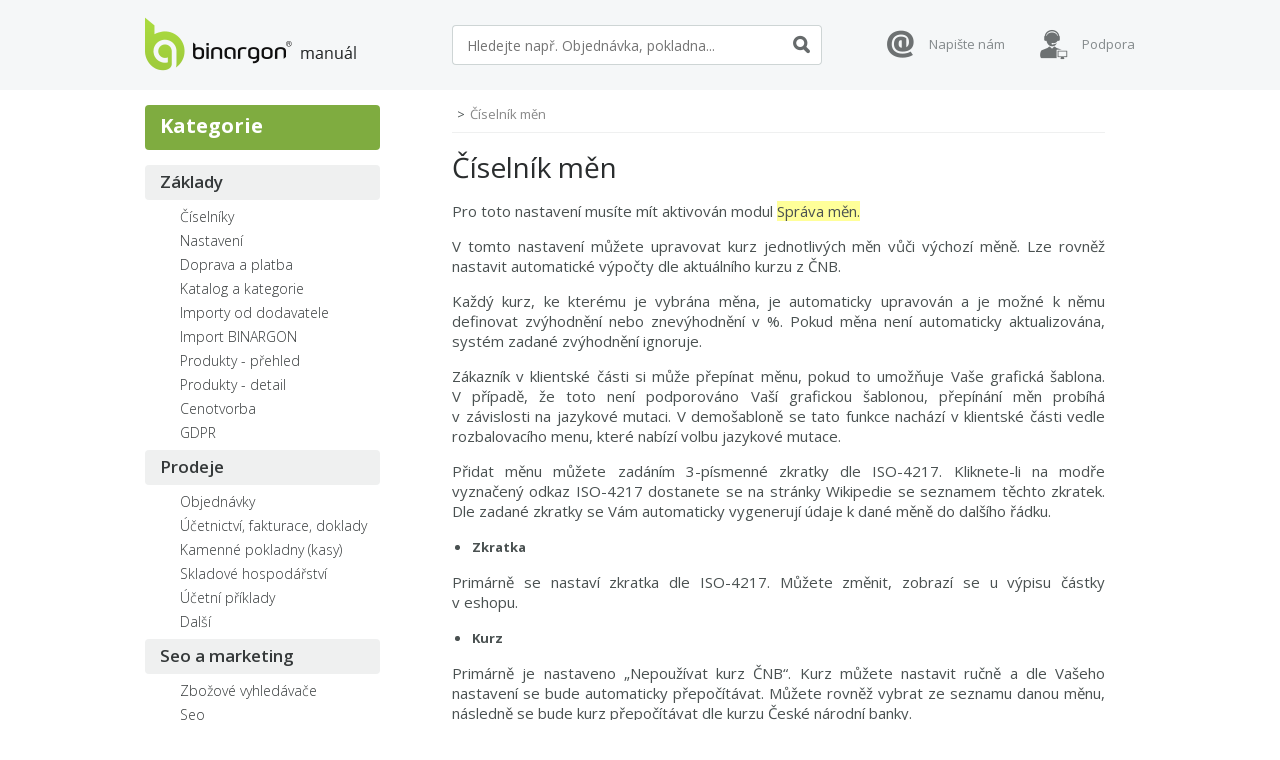

--- FILE ---
content_type: text/html; charset=utf-8
request_url: https://manual.binargon.cz/ciselnik-men/
body_size: 4203
content:
<!DOCTYPE html><html lang="cs"><head prefix="og: http://ogp.me/ns# fb: http://ogp.me/ns/fb#"><meta name="author" content="manuál eshopů BINARGON" data-binargon="{&quot;fce&quot;:&quot;1&quot;, &quot;id&quot;:&quot;0&quot;, &quot;menaId&quot;:&quot;1&quot;, &quot;menaName&quot;:&quot;Kč&quot;, &quot;languageCode&quot;:&quot;cs-CZ&quot;, &quot;skindir&quot;:&quot;binargonmanual&quot;, &quot;cmslang&quot;:&quot;1&quot;, &quot;langiso&quot;:&quot;cs&quot;, &quot;skinversion&quot;:1768899894, &quot;zemeProDoruceniISO&quot;:&quot;&quot;}"><meta name="robots" content="index, follow, max-snippet:-1, max-image-preview:large"><meta http-equiv="content-type" content="text/html; charset=utf-8"><meta property="og:url" content="https://manual.binargon.cz/ciselnik-men/"/><meta property="og:site_name" content="https://manual.binargon.cz"/><meta property="og:description" content="Číselník měn"/><meta property="og:title" content="Číselník měn"/><link rel="alternate" href="https://manual.binargon.cz/ciselnik-men/" hreflang="cs-CZ" /><meta name="description" content="Číselník měn">
<meta name="audience" content="all">
<link rel="canonical" href="https://manual.binargon.cz/ciselnik-men/"><link rel="shortcut icon" href="https://manual.binargon.cz/favicon.ico" type="image/x-icon">
			<title>Číselník měn - manuál eshopů BINARGON</title><link rel="stylesheet" href="/skin/version-1768899894/binargonmanual/css-obecne.css" type="text/css"><link href="https://fonts.googleapis.com/css?family=Open+Sans:300,400,600,700" rel="stylesheet"><meta name="viewport" content="width=device-width, initial-scale=1, user-scalable=yes"><!--commonTemplates_head--><!--EO commonTemplates_head--></head><body class="cmsBody"><div class="page"><header class="header"><div class="container"><div class="header__logo"><a href="/" class="logo img_logo" title="manuál eshopů BINARGON">manuál eshopů BINARGON</a></div><div class="header__search"><form class="search" method="post" action="https://manual.binargon.cz/hledani/"><input type="hidden" name="send" value="1"><input type="hidden" name="listpos" value="0"><input type="text" name="as_search" id="vyhledavani" value="" placeholder="Hledejte např. Objednávka, pokladna..." class="search__input js-hide-text js-search-whisperer" autocomplete="off"><button type="submit" class="search__button ico_search"></button></form><div class="search-whisperer js-whisperer"></div><div class="header__search-menu" onclick="document.getElementById('aside').classList.toggle('open')"><img src="https://manual.binargon.cz/skin/binargonmanual/svg/menu.svg" width="" height="" alt="" loading="lazy"></div></div><div class="header__links"><div class="links"><a href="mailto:podpora@binargon.cz" title="Napište nám" class="links__item links__item--mail ico_mail">Napište nám</a><a href="https://www.binargon.cz/prihlaseni" title="Podpora" class="links__item links__item--support ico_support">Podpora</a></div></div></div></header><main class="main"><div class="container"><aside class="main__aside" id="aside"><div class="category"><div class="category__title">Kategorie</div><ul class="category__list"><li class="category__list__item"><a href="" title="Základy" class="category__list__item__link">Základy</a><ul class="category__list__item__list"><li class="category__list__item__list__item"><a href="https://manual.binargon.cz/ciselniky/" title="Číselníky" class="category__list__item__list__item__link">Číselníky</a></li><li class="category__list__item__list__item"><a href="https://manual.binargon.cz/nastaveni/" title="Nastavení" class="category__list__item__list__item__link">Nastavení</a></li><li class="category__list__item__list__item"><a href="https://manual.binargon.cz/doprava-a-platba/" title="Doprava a platba" class="category__list__item__list__item__link">Doprava a platba</a></li><li class="category__list__item__list__item"><a href="https://manual.binargon.cz/katalog-a-kategorie/" title="Katalog a kategorie" class="category__list__item__list__item__link">Katalog a kategorie</a></li><li class="category__list__item__list__item"><a href="https://manual.binargon.cz/importy-od-dodavatele/" title="Importy od dodavatele" class="category__list__item__list__item__link">Importy od dodavatele</a></li><li class="category__list__item__list__item"><a href="https://manual.binargon.cz/" title="Import BINARGON" class="category__list__item__list__item__link">Import BINARGON</a></li><li class="category__list__item__list__item"><a href="https://manual.binargon.cz/prehled-produktu/" title="Produkty - přehled" class="category__list__item__list__item__link">Produkty - přehled</a></li><li class="category__list__item__list__item"><a href="https://manual.binargon.cz/detail-produktu/" title="Produkty - detail" class="category__list__item__list__item__link">Produkty - detail</a></li><li class="category__list__item__list__item"><a href="https://manual.binargon.cz/cenotvorba/" title="Cenotvorba" class="category__list__item__list__item__link">Cenotvorba</a></li><li class="category__list__item__list__item"><a href="https://manual.binargon.cz/gdpr/" title="GDPR" class="category__list__item__list__item__link">GDPR</a></li></ul></li></ul><ul class="category__list"><li class="category__list__item"><a href="" title="Prodeje" class="category__list__item__link">Prodeje</a><ul class="category__list__item__list"><li class="category__list__item__list__item"><a href="https://manual.binargon.cz/objednavky-1/" title="Objednávky" class="category__list__item__list__item__link">Objednávky</a></li><li class="category__list__item__list__item"><a href="https://manual.binargon.cz/ucetnictvi-fakturace-doklady/" title="Účetnictví, fakturace, doklady" class="category__list__item__list__item__link">Účetnictví, fakturace, doklady</a></li><li class="category__list__item__list__item"><a href="https://manual.binargon.cz/kamenne-pokladny-kasy/" title="Kamenné pokladny (kasy)" class="category__list__item__list__item__link">Kamenné pokladny (kasy)</a></li><li class="category__list__item__list__item"><a href="https://manual.binargon.cz/skladove-hospodarstvi/" title="Skladové hospodářství" class="category__list__item__list__item__link">Skladové hospodářství</a></li><li class="category__list__item__list__item"><a href="https://manual.binargon.cz/ucetni-priklady/" title="Účetní příklady" class="category__list__item__list__item__link">Účetní příklady</a></li><li class="category__list__item__list__item"><a href="https://manual.binargon.cz/prodeje-dalsi/" title="Další" class="category__list__item__list__item__link">Další</a></li></ul></li></ul><ul class="category__list"><li class="category__list__item"><a href="" title="Seo a marketing" class="category__list__item__link">Seo a marketing</a><ul class="category__list__item__list"><li class="category__list__item__list__item"><a href="https://manual.binargon.cz/zbozove-vyhledavace/" title="Zbožové vyhledávače" class="category__list__item__list__item__link">Zbožové vyhledávače</a></li><li class="category__list__item__list__item"><a href="https://manual.binargon.cz/seo/" title="Seo" class="category__list__item__list__item__link">Seo</a></li><li class="category__list__item__list__item"><a href="https://manual.binargon.cz/marketing/" title="Marketing" class="category__list__item__list__item__link">Marketing</a></li><li class="category__list__item__list__item"><a href="https://manual.binargon.cz/google-analytics/" title="Google analytics" class="category__list__item__list__item__link">Google analytics</a></li><li class="category__list__item__list__item"><a href="https://manual.binargon.cz/exporty/" title="Exporty" class="category__list__item__list__item__link">Exporty</a></li><li class="category__list__item__list__item"><a href="https://manual.binargon.cz/rozesilani-emailu-sms/" title="Rozesílání emailů / sms" class="category__list__item__list__item__link">Rozesílání emailů / sms</a></li><li class="category__list__item__list__item"><a href="https://manual.binargon.cz/jak-na-spravu-zakazniku-v-eshopu/" title="Správa zákazníků" class="category__list__item__list__item__link">Správa zákazníků</a></li><li class="category__list__item__list__item"><a href="https://manual.binargon.cz/komunikace/" title="Komunikace" class="category__list__item__list__item__link">Komunikace</a></li><li class="category__list__item__list__item"><a href="https://manual.binargon.cz/statistiky/" title="Statistiky" class="category__list__item__list__item__link">Statistiky</a></li><li class="category__list__item__list__item"><a href="https://manual.binargon.cz/satelitni-eshopy/" title="Satelitní eshopy" class="category__list__item__list__item__link">Satelitní eshopy</a></li></ul></li></ul><ul class="category__list"><li class="category__list__item"><a href="" title="Propojení s..." class="category__list__item__link">Propojení s...</a><ul class="category__list__item__list"><li class="category__list__item__list__item"><a href="https://manual.binargon.cz/propojeni-s-pohodou/" title="Propojení s Pohodou" class="category__list__item__list__item__link">Propojení s Pohodou</a></li><li class="category__list__item__list__item"><a href="https://manual.binargon.cz/propojeni-s-money/" title="Propojení s Money" class="category__list__item__list__item__link">Propojení s Money</a></li><li class="category__list__item__list__item"><a href="https://manual.binargon.cz/propojeni-s-google/" title="Propojení s Google" class="category__list__item__list__item__link">Propojení s Google</a></li><li class="category__list__item__list__item"><a href="https://manual.binargon.cz/" title="Propojení s Facebookem" class="category__list__item__list__item__link">Propojení s Facebookem</a></li><li class="category__list__item__list__item"><a href="https://manual.binargon.cz/propojeni-se-zbozi-cz/" title="Propojení se Zboží.cz" class="category__list__item__list__item__link">Propojení se Zboží.cz</a></li><li class="category__list__item__list__item"><a href="https://manual.binargon.cz/propojeni-s-allegro.pl/" title="Propojení s Allegro.pl" class="category__list__item__list__item__link">Propojení s Allegro.pl</a></li><li class="category__list__item__list__item"><a href="https://manual.binargon.cz/propojeni-s-alza/" title="Propojení s Alza.cz" class="category__list__item__list__item__link">Propojení s Alza.cz</a></li></ul></li></ul><ul class="category__list"><li class="category__list__item"><a href="" title="Další" class="category__list__item__link">Další</a><ul class="category__list__item__list"><li class="category__list__item__list__item"><a href="https://manual.binargon.cz/domeny/" title="Domény" class="category__list__item__list__item__link">Domény</a></li><li class="category__list__item__list__item"><a href="https://manual.binargon.cz/emaily/" title="Emaily" class="category__list__item__list__item__link">Emaily</a></li><li class="category__list__item__list__item"><a href="https://manual.binargon.cz/technicka-podpora-1/" title="Technická podpora" class="category__list__item__list__item__link">Technická podpora</a></li><li class="category__list__item__list__item"><a href="https://manual.binargon.cz/webove-stranky/" title="Webové stránky" class="category__list__item__list__item__link">Webové stránky</a></li><li class="category__list__item__list__item"><a href="https://manual.binargon.cz/hesla/" title="Hesla" class="category__list__item__list__item__link">Hesla</a></li><li class="category__list__item__list__item"><a href="https://manual.binargon.cz/dalsi/" title="Další" class="category__list__item__list__item__link">Další</a></li></ul></li></ul><ul class="category__list"><li class="category__list__item"><a href="" title="FAQ (nejčastější dotazy)" class="category__list__item__link">FAQ (nejčastější dotazy)</a><ul class="category__list__item__list"><li class="category__list__item__list__item"><a href="https://manual.binargon.cz/" title="Základy" class="category__list__item__list__item__link">Základy</a></li><li class="category__list__item__list__item"><a href="https://manual.binargon.cz/" title="Prodeje" class="category__list__item__list__item__link">Prodeje</a></li><li class="category__list__item__list__item"><a href="https://manual.binargon.cz/" title="SEO a marketing" class="category__list__item__list__item__link">SEO a marketing</a></li><li class="category__list__item__list__item"><a href="https://manual.binargon.cz/" title="Propojení s..." class="category__list__item__list__item__link">Propojení s...</a></li><li class="category__list__item__list__item"><a href="https://manual.binargon.cz/" title="Další" class="category__list__item__list__item__link">Další</a></li></ul></li></ul></div></aside><div class="main__content"><div class="box-breadcrumb"><a href="https://manual.binargon.cz/" title="" class="box-breadcrumb__item href2-first first"></a><div class="box-breadcrumb__divider">&gt;</div><span class="box-breadcrumb__item box-breadcrumb__item--current">Číselník měn</span></div><div></div><h1>Číselník měn</h1><div class="article-detail"><p align="left">Pro toto nastavení musíte mít aktivován modul <span style="background-color: #ffff99;">Správa měn.</span></p> <p>V tomto nastavení můžete upravovat kurz jednotlivých měn vůči výchozí měně. Lze rovněž nastavit automatické výpočty dle aktuálního kurzu z ČNB.</p> <p>Každý kurz, ke kterému je vybrána měna, je automaticky upravován a je možné k němu definovat zvýhodnění nebo znevýhodnění v %. Pokud měna není automaticky aktualizována, systém zadané zvýhodnění ignoruje.</p> <p>Zákazník v klientské části si může přepínat měnu, pokud to umožňuje Vaše grafická šablona. V případě, že toto není podporováno Vaší grafickou šablonou, přepínání měn probíhá v závislosti na jazykové mutaci. V demošabloně se tato funkce nachází v klientské části vedle rozbalovacího menu, které nabízí volbu jazykové mutace.</p> <p>Přidat měnu můžete zadáním 3-písmenné zkratky dle ISO-4217. Kliknete-li na modře vyznačený odkaz ISO-4217 dostanete se na stránky Wikipedie se seznamem těchto zkratek. Dle zadané zkratky se Vám automaticky vygenerují údaje k dané měně do dalšího řádku.</p> <ul> <li><span style="font-size: small;"><strong>Zkratka</strong></span></li> </ul> <p>Primárně se nastaví zkratka dle ISO-4217. Můžete změnit, zobrazí se u výpisu částky v eshopu.</p> <ul> <li><span style="font-size: small;"><strong>Kurz</strong></span></li> </ul> <p>Primárně je nastaveno „Nepoužívat kurz ČNB“. Kurz můžete nastavit ručně a dle Vašeho nastavení se bude automaticky přepočítávat. Můžete rovněž vybrat ze seznamu danou měnu, následně se bude kurz přepočítávat dle kurzu České národní banky.</p> <ul> <li><span style="font-size: small;"><strong>Zaokrouhlení</strong></span></li> </ul> <p>Určuje zaokrouhlení cen produktu v dané měně.</p> <ul> <li><span style="font-size: small;"><strong>Zaokrouhlení objednávek</strong></span></li> </ul> <p>Určuje zaokrouhlení celkové ceny objednávky v dané měně.</p> <ul> <li><span style="font-size: small;"><strong>Aktualizovat podle</strong></span></li> </ul> <p>Pokud změníte měnu, bude se kurz automaticky aktualizovat dle kurzu ČNB. Kurzy se z ČNB načítají vždy proti primární měně CZK. V demošabloně je přimární měnu, nelze automatický přepočet použít.</p> <ul> <li><span style="font-size: small;"><strong>ISO4217</strong></span></li> </ul> <p>V tomto poli se Vám automaticky zobrazuje zkratka měny dle ISO-4217.</p> <ul> <li><span style="font-size: small;"><strong>Procentuální změna</strong></span></li> </ul> <p>Umožňuje zvýhodnit nebo znevýhodnit kurz ČNB. Aplikuje se pouze při aktualizaci kurzu ČNB.</p> <ul> <li> <h3>Sekundární měna dokladu</h3> </li> </ul> <p> Z rozbalovacího menu vyberte sekundární měnu dokladu.</p> <p> </p> <p>Kliknutím na pole smazat, smažete vybranou měnu. </p> <p> </p> <p><span style="background-color: #ffff99;">Modul Víceměnové ceny</span> umožnuje nastavení pevných cen v jiné měně u jednotlivých produktů.</p> <p>Pokud chcete, aby se produkt v jiných měnách prodával za rozdílné ceny, vyplňte jednotlivé ceny do následující tabulky v detailu produktu, v sekci „Ceny“ ikona „Ceny v dalších měnách“.</p> <p>Pokud zadáte nulu, bude produkt skutečně zdarma. Pokud chcete, aby se cena počítala dle kurzu, nechte pole prázdné.</p> <p> </p> <div> <div> <p> </p> </div> <div> <p> </p> </div> </div></div></div></div></main><footer class="footer"><div class="container"><div class="footer__logo"><a href="/" title="manuál eshopů BINARGON" class="logo-footer img_logo_footer">manuál eshopů BINARGON</a></div><div class="footer__links"><div class="links-footer"><a href="https://www.binargon.cz/blog/" title="" class="links-footer__item links-footer__item--blog ico_blog">
						Blog
					</a><a href="mailto:podpora@binargon.cz" title="" class="links-footer__item links-footer__item--mail ico_mail2">podpora@binargon.cz</a><a href="tel:+420%20776%20844%20323" title="" class="links-footer__item links-footer__item--phone ico_phone">+420 776 844 323</a><a href="https://www.facebook.com/binargon/" target="_blank" title="Facebook" class="links-footer__item links-footer__item--fb ico_fb"></a></div></div></div></footer><div class="footer__captcha" id="binargonRecaptchaBadge"></div><script type="text/javascript" src="/admin/js/binargon.recaptchaBadge.js" async="true" defer></script></div><script type="text/javascript" src="/admin/js/index.php?load=jquery,jquery.fancybox.pack,binargon.whisperer"></script><script type="text/javascript" src="https://manual.binargon.cz/version-1768899517/indexjs_1_1_binargonmanual.js"></script><!--commonTemplates (začátek)--><script data-binargon="common_json-ld (breadcrumb)" type="application/ld+json">{"@context":"http://schema.org","@type":"BreadcrumbList","itemListElement": [{"@type":"ListItem","position": 1,"item":{"@id":"https:\/\/manual.binargon.cz","name":"manuál eshopů BINARGON","image":""}},{"@type":"ListItem","position": 2,"item":{"@id":"https:\/\/manual.binargon.cz\/cenotvorba\/","name":"Cenotvorba","image":""}},{"@type":"ListItem","position": 3,"item":{"@id":"https:\/\/manual.binargon.cz\/ciselnik-men\/","name":"Číselník měn","image":""}}]}</script><script data-binargon="common_json-ld (clanek blogu)" type="application/ld+json">{"@context":"https://schema.org","@type":"Article","headline":"Číselník měn","datePublished":"2014-07-22T13:24:01+02:00","dateModified":"2014-07-22T13:24:01+02:00"}</script><!--commonTemplates (konec)--></body></html>


--- FILE ---
content_type: text/html; charset=utf-8
request_url: https://www.google.com/recaptcha/api2/anchor?ar=1&k=6LepwvIUAAAAADN-go_YzbPnDSczWvAi8oys3m2Y&co=aHR0cHM6Ly9tYW51YWwuYmluYXJnb24uY3o6NDQz&hl=en&v=PoyoqOPhxBO7pBk68S4YbpHZ&size=invisible&anchor-ms=20000&execute-ms=30000&cb=1b7h99w0lmhx
body_size: 48549
content:
<!DOCTYPE HTML><html dir="ltr" lang="en"><head><meta http-equiv="Content-Type" content="text/html; charset=UTF-8">
<meta http-equiv="X-UA-Compatible" content="IE=edge">
<title>reCAPTCHA</title>
<style type="text/css">
/* cyrillic-ext */
@font-face {
  font-family: 'Roboto';
  font-style: normal;
  font-weight: 400;
  font-stretch: 100%;
  src: url(//fonts.gstatic.com/s/roboto/v48/KFO7CnqEu92Fr1ME7kSn66aGLdTylUAMa3GUBHMdazTgWw.woff2) format('woff2');
  unicode-range: U+0460-052F, U+1C80-1C8A, U+20B4, U+2DE0-2DFF, U+A640-A69F, U+FE2E-FE2F;
}
/* cyrillic */
@font-face {
  font-family: 'Roboto';
  font-style: normal;
  font-weight: 400;
  font-stretch: 100%;
  src: url(//fonts.gstatic.com/s/roboto/v48/KFO7CnqEu92Fr1ME7kSn66aGLdTylUAMa3iUBHMdazTgWw.woff2) format('woff2');
  unicode-range: U+0301, U+0400-045F, U+0490-0491, U+04B0-04B1, U+2116;
}
/* greek-ext */
@font-face {
  font-family: 'Roboto';
  font-style: normal;
  font-weight: 400;
  font-stretch: 100%;
  src: url(//fonts.gstatic.com/s/roboto/v48/KFO7CnqEu92Fr1ME7kSn66aGLdTylUAMa3CUBHMdazTgWw.woff2) format('woff2');
  unicode-range: U+1F00-1FFF;
}
/* greek */
@font-face {
  font-family: 'Roboto';
  font-style: normal;
  font-weight: 400;
  font-stretch: 100%;
  src: url(//fonts.gstatic.com/s/roboto/v48/KFO7CnqEu92Fr1ME7kSn66aGLdTylUAMa3-UBHMdazTgWw.woff2) format('woff2');
  unicode-range: U+0370-0377, U+037A-037F, U+0384-038A, U+038C, U+038E-03A1, U+03A3-03FF;
}
/* math */
@font-face {
  font-family: 'Roboto';
  font-style: normal;
  font-weight: 400;
  font-stretch: 100%;
  src: url(//fonts.gstatic.com/s/roboto/v48/KFO7CnqEu92Fr1ME7kSn66aGLdTylUAMawCUBHMdazTgWw.woff2) format('woff2');
  unicode-range: U+0302-0303, U+0305, U+0307-0308, U+0310, U+0312, U+0315, U+031A, U+0326-0327, U+032C, U+032F-0330, U+0332-0333, U+0338, U+033A, U+0346, U+034D, U+0391-03A1, U+03A3-03A9, U+03B1-03C9, U+03D1, U+03D5-03D6, U+03F0-03F1, U+03F4-03F5, U+2016-2017, U+2034-2038, U+203C, U+2040, U+2043, U+2047, U+2050, U+2057, U+205F, U+2070-2071, U+2074-208E, U+2090-209C, U+20D0-20DC, U+20E1, U+20E5-20EF, U+2100-2112, U+2114-2115, U+2117-2121, U+2123-214F, U+2190, U+2192, U+2194-21AE, U+21B0-21E5, U+21F1-21F2, U+21F4-2211, U+2213-2214, U+2216-22FF, U+2308-230B, U+2310, U+2319, U+231C-2321, U+2336-237A, U+237C, U+2395, U+239B-23B7, U+23D0, U+23DC-23E1, U+2474-2475, U+25AF, U+25B3, U+25B7, U+25BD, U+25C1, U+25CA, U+25CC, U+25FB, U+266D-266F, U+27C0-27FF, U+2900-2AFF, U+2B0E-2B11, U+2B30-2B4C, U+2BFE, U+3030, U+FF5B, U+FF5D, U+1D400-1D7FF, U+1EE00-1EEFF;
}
/* symbols */
@font-face {
  font-family: 'Roboto';
  font-style: normal;
  font-weight: 400;
  font-stretch: 100%;
  src: url(//fonts.gstatic.com/s/roboto/v48/KFO7CnqEu92Fr1ME7kSn66aGLdTylUAMaxKUBHMdazTgWw.woff2) format('woff2');
  unicode-range: U+0001-000C, U+000E-001F, U+007F-009F, U+20DD-20E0, U+20E2-20E4, U+2150-218F, U+2190, U+2192, U+2194-2199, U+21AF, U+21E6-21F0, U+21F3, U+2218-2219, U+2299, U+22C4-22C6, U+2300-243F, U+2440-244A, U+2460-24FF, U+25A0-27BF, U+2800-28FF, U+2921-2922, U+2981, U+29BF, U+29EB, U+2B00-2BFF, U+4DC0-4DFF, U+FFF9-FFFB, U+10140-1018E, U+10190-1019C, U+101A0, U+101D0-101FD, U+102E0-102FB, U+10E60-10E7E, U+1D2C0-1D2D3, U+1D2E0-1D37F, U+1F000-1F0FF, U+1F100-1F1AD, U+1F1E6-1F1FF, U+1F30D-1F30F, U+1F315, U+1F31C, U+1F31E, U+1F320-1F32C, U+1F336, U+1F378, U+1F37D, U+1F382, U+1F393-1F39F, U+1F3A7-1F3A8, U+1F3AC-1F3AF, U+1F3C2, U+1F3C4-1F3C6, U+1F3CA-1F3CE, U+1F3D4-1F3E0, U+1F3ED, U+1F3F1-1F3F3, U+1F3F5-1F3F7, U+1F408, U+1F415, U+1F41F, U+1F426, U+1F43F, U+1F441-1F442, U+1F444, U+1F446-1F449, U+1F44C-1F44E, U+1F453, U+1F46A, U+1F47D, U+1F4A3, U+1F4B0, U+1F4B3, U+1F4B9, U+1F4BB, U+1F4BF, U+1F4C8-1F4CB, U+1F4D6, U+1F4DA, U+1F4DF, U+1F4E3-1F4E6, U+1F4EA-1F4ED, U+1F4F7, U+1F4F9-1F4FB, U+1F4FD-1F4FE, U+1F503, U+1F507-1F50B, U+1F50D, U+1F512-1F513, U+1F53E-1F54A, U+1F54F-1F5FA, U+1F610, U+1F650-1F67F, U+1F687, U+1F68D, U+1F691, U+1F694, U+1F698, U+1F6AD, U+1F6B2, U+1F6B9-1F6BA, U+1F6BC, U+1F6C6-1F6CF, U+1F6D3-1F6D7, U+1F6E0-1F6EA, U+1F6F0-1F6F3, U+1F6F7-1F6FC, U+1F700-1F7FF, U+1F800-1F80B, U+1F810-1F847, U+1F850-1F859, U+1F860-1F887, U+1F890-1F8AD, U+1F8B0-1F8BB, U+1F8C0-1F8C1, U+1F900-1F90B, U+1F93B, U+1F946, U+1F984, U+1F996, U+1F9E9, U+1FA00-1FA6F, U+1FA70-1FA7C, U+1FA80-1FA89, U+1FA8F-1FAC6, U+1FACE-1FADC, U+1FADF-1FAE9, U+1FAF0-1FAF8, U+1FB00-1FBFF;
}
/* vietnamese */
@font-face {
  font-family: 'Roboto';
  font-style: normal;
  font-weight: 400;
  font-stretch: 100%;
  src: url(//fonts.gstatic.com/s/roboto/v48/KFO7CnqEu92Fr1ME7kSn66aGLdTylUAMa3OUBHMdazTgWw.woff2) format('woff2');
  unicode-range: U+0102-0103, U+0110-0111, U+0128-0129, U+0168-0169, U+01A0-01A1, U+01AF-01B0, U+0300-0301, U+0303-0304, U+0308-0309, U+0323, U+0329, U+1EA0-1EF9, U+20AB;
}
/* latin-ext */
@font-face {
  font-family: 'Roboto';
  font-style: normal;
  font-weight: 400;
  font-stretch: 100%;
  src: url(//fonts.gstatic.com/s/roboto/v48/KFO7CnqEu92Fr1ME7kSn66aGLdTylUAMa3KUBHMdazTgWw.woff2) format('woff2');
  unicode-range: U+0100-02BA, U+02BD-02C5, U+02C7-02CC, U+02CE-02D7, U+02DD-02FF, U+0304, U+0308, U+0329, U+1D00-1DBF, U+1E00-1E9F, U+1EF2-1EFF, U+2020, U+20A0-20AB, U+20AD-20C0, U+2113, U+2C60-2C7F, U+A720-A7FF;
}
/* latin */
@font-face {
  font-family: 'Roboto';
  font-style: normal;
  font-weight: 400;
  font-stretch: 100%;
  src: url(//fonts.gstatic.com/s/roboto/v48/KFO7CnqEu92Fr1ME7kSn66aGLdTylUAMa3yUBHMdazQ.woff2) format('woff2');
  unicode-range: U+0000-00FF, U+0131, U+0152-0153, U+02BB-02BC, U+02C6, U+02DA, U+02DC, U+0304, U+0308, U+0329, U+2000-206F, U+20AC, U+2122, U+2191, U+2193, U+2212, U+2215, U+FEFF, U+FFFD;
}
/* cyrillic-ext */
@font-face {
  font-family: 'Roboto';
  font-style: normal;
  font-weight: 500;
  font-stretch: 100%;
  src: url(//fonts.gstatic.com/s/roboto/v48/KFO7CnqEu92Fr1ME7kSn66aGLdTylUAMa3GUBHMdazTgWw.woff2) format('woff2');
  unicode-range: U+0460-052F, U+1C80-1C8A, U+20B4, U+2DE0-2DFF, U+A640-A69F, U+FE2E-FE2F;
}
/* cyrillic */
@font-face {
  font-family: 'Roboto';
  font-style: normal;
  font-weight: 500;
  font-stretch: 100%;
  src: url(//fonts.gstatic.com/s/roboto/v48/KFO7CnqEu92Fr1ME7kSn66aGLdTylUAMa3iUBHMdazTgWw.woff2) format('woff2');
  unicode-range: U+0301, U+0400-045F, U+0490-0491, U+04B0-04B1, U+2116;
}
/* greek-ext */
@font-face {
  font-family: 'Roboto';
  font-style: normal;
  font-weight: 500;
  font-stretch: 100%;
  src: url(//fonts.gstatic.com/s/roboto/v48/KFO7CnqEu92Fr1ME7kSn66aGLdTylUAMa3CUBHMdazTgWw.woff2) format('woff2');
  unicode-range: U+1F00-1FFF;
}
/* greek */
@font-face {
  font-family: 'Roboto';
  font-style: normal;
  font-weight: 500;
  font-stretch: 100%;
  src: url(//fonts.gstatic.com/s/roboto/v48/KFO7CnqEu92Fr1ME7kSn66aGLdTylUAMa3-UBHMdazTgWw.woff2) format('woff2');
  unicode-range: U+0370-0377, U+037A-037F, U+0384-038A, U+038C, U+038E-03A1, U+03A3-03FF;
}
/* math */
@font-face {
  font-family: 'Roboto';
  font-style: normal;
  font-weight: 500;
  font-stretch: 100%;
  src: url(//fonts.gstatic.com/s/roboto/v48/KFO7CnqEu92Fr1ME7kSn66aGLdTylUAMawCUBHMdazTgWw.woff2) format('woff2');
  unicode-range: U+0302-0303, U+0305, U+0307-0308, U+0310, U+0312, U+0315, U+031A, U+0326-0327, U+032C, U+032F-0330, U+0332-0333, U+0338, U+033A, U+0346, U+034D, U+0391-03A1, U+03A3-03A9, U+03B1-03C9, U+03D1, U+03D5-03D6, U+03F0-03F1, U+03F4-03F5, U+2016-2017, U+2034-2038, U+203C, U+2040, U+2043, U+2047, U+2050, U+2057, U+205F, U+2070-2071, U+2074-208E, U+2090-209C, U+20D0-20DC, U+20E1, U+20E5-20EF, U+2100-2112, U+2114-2115, U+2117-2121, U+2123-214F, U+2190, U+2192, U+2194-21AE, U+21B0-21E5, U+21F1-21F2, U+21F4-2211, U+2213-2214, U+2216-22FF, U+2308-230B, U+2310, U+2319, U+231C-2321, U+2336-237A, U+237C, U+2395, U+239B-23B7, U+23D0, U+23DC-23E1, U+2474-2475, U+25AF, U+25B3, U+25B7, U+25BD, U+25C1, U+25CA, U+25CC, U+25FB, U+266D-266F, U+27C0-27FF, U+2900-2AFF, U+2B0E-2B11, U+2B30-2B4C, U+2BFE, U+3030, U+FF5B, U+FF5D, U+1D400-1D7FF, U+1EE00-1EEFF;
}
/* symbols */
@font-face {
  font-family: 'Roboto';
  font-style: normal;
  font-weight: 500;
  font-stretch: 100%;
  src: url(//fonts.gstatic.com/s/roboto/v48/KFO7CnqEu92Fr1ME7kSn66aGLdTylUAMaxKUBHMdazTgWw.woff2) format('woff2');
  unicode-range: U+0001-000C, U+000E-001F, U+007F-009F, U+20DD-20E0, U+20E2-20E4, U+2150-218F, U+2190, U+2192, U+2194-2199, U+21AF, U+21E6-21F0, U+21F3, U+2218-2219, U+2299, U+22C4-22C6, U+2300-243F, U+2440-244A, U+2460-24FF, U+25A0-27BF, U+2800-28FF, U+2921-2922, U+2981, U+29BF, U+29EB, U+2B00-2BFF, U+4DC0-4DFF, U+FFF9-FFFB, U+10140-1018E, U+10190-1019C, U+101A0, U+101D0-101FD, U+102E0-102FB, U+10E60-10E7E, U+1D2C0-1D2D3, U+1D2E0-1D37F, U+1F000-1F0FF, U+1F100-1F1AD, U+1F1E6-1F1FF, U+1F30D-1F30F, U+1F315, U+1F31C, U+1F31E, U+1F320-1F32C, U+1F336, U+1F378, U+1F37D, U+1F382, U+1F393-1F39F, U+1F3A7-1F3A8, U+1F3AC-1F3AF, U+1F3C2, U+1F3C4-1F3C6, U+1F3CA-1F3CE, U+1F3D4-1F3E0, U+1F3ED, U+1F3F1-1F3F3, U+1F3F5-1F3F7, U+1F408, U+1F415, U+1F41F, U+1F426, U+1F43F, U+1F441-1F442, U+1F444, U+1F446-1F449, U+1F44C-1F44E, U+1F453, U+1F46A, U+1F47D, U+1F4A3, U+1F4B0, U+1F4B3, U+1F4B9, U+1F4BB, U+1F4BF, U+1F4C8-1F4CB, U+1F4D6, U+1F4DA, U+1F4DF, U+1F4E3-1F4E6, U+1F4EA-1F4ED, U+1F4F7, U+1F4F9-1F4FB, U+1F4FD-1F4FE, U+1F503, U+1F507-1F50B, U+1F50D, U+1F512-1F513, U+1F53E-1F54A, U+1F54F-1F5FA, U+1F610, U+1F650-1F67F, U+1F687, U+1F68D, U+1F691, U+1F694, U+1F698, U+1F6AD, U+1F6B2, U+1F6B9-1F6BA, U+1F6BC, U+1F6C6-1F6CF, U+1F6D3-1F6D7, U+1F6E0-1F6EA, U+1F6F0-1F6F3, U+1F6F7-1F6FC, U+1F700-1F7FF, U+1F800-1F80B, U+1F810-1F847, U+1F850-1F859, U+1F860-1F887, U+1F890-1F8AD, U+1F8B0-1F8BB, U+1F8C0-1F8C1, U+1F900-1F90B, U+1F93B, U+1F946, U+1F984, U+1F996, U+1F9E9, U+1FA00-1FA6F, U+1FA70-1FA7C, U+1FA80-1FA89, U+1FA8F-1FAC6, U+1FACE-1FADC, U+1FADF-1FAE9, U+1FAF0-1FAF8, U+1FB00-1FBFF;
}
/* vietnamese */
@font-face {
  font-family: 'Roboto';
  font-style: normal;
  font-weight: 500;
  font-stretch: 100%;
  src: url(//fonts.gstatic.com/s/roboto/v48/KFO7CnqEu92Fr1ME7kSn66aGLdTylUAMa3OUBHMdazTgWw.woff2) format('woff2');
  unicode-range: U+0102-0103, U+0110-0111, U+0128-0129, U+0168-0169, U+01A0-01A1, U+01AF-01B0, U+0300-0301, U+0303-0304, U+0308-0309, U+0323, U+0329, U+1EA0-1EF9, U+20AB;
}
/* latin-ext */
@font-face {
  font-family: 'Roboto';
  font-style: normal;
  font-weight: 500;
  font-stretch: 100%;
  src: url(//fonts.gstatic.com/s/roboto/v48/KFO7CnqEu92Fr1ME7kSn66aGLdTylUAMa3KUBHMdazTgWw.woff2) format('woff2');
  unicode-range: U+0100-02BA, U+02BD-02C5, U+02C7-02CC, U+02CE-02D7, U+02DD-02FF, U+0304, U+0308, U+0329, U+1D00-1DBF, U+1E00-1E9F, U+1EF2-1EFF, U+2020, U+20A0-20AB, U+20AD-20C0, U+2113, U+2C60-2C7F, U+A720-A7FF;
}
/* latin */
@font-face {
  font-family: 'Roboto';
  font-style: normal;
  font-weight: 500;
  font-stretch: 100%;
  src: url(//fonts.gstatic.com/s/roboto/v48/KFO7CnqEu92Fr1ME7kSn66aGLdTylUAMa3yUBHMdazQ.woff2) format('woff2');
  unicode-range: U+0000-00FF, U+0131, U+0152-0153, U+02BB-02BC, U+02C6, U+02DA, U+02DC, U+0304, U+0308, U+0329, U+2000-206F, U+20AC, U+2122, U+2191, U+2193, U+2212, U+2215, U+FEFF, U+FFFD;
}
/* cyrillic-ext */
@font-face {
  font-family: 'Roboto';
  font-style: normal;
  font-weight: 900;
  font-stretch: 100%;
  src: url(//fonts.gstatic.com/s/roboto/v48/KFO7CnqEu92Fr1ME7kSn66aGLdTylUAMa3GUBHMdazTgWw.woff2) format('woff2');
  unicode-range: U+0460-052F, U+1C80-1C8A, U+20B4, U+2DE0-2DFF, U+A640-A69F, U+FE2E-FE2F;
}
/* cyrillic */
@font-face {
  font-family: 'Roboto';
  font-style: normal;
  font-weight: 900;
  font-stretch: 100%;
  src: url(//fonts.gstatic.com/s/roboto/v48/KFO7CnqEu92Fr1ME7kSn66aGLdTylUAMa3iUBHMdazTgWw.woff2) format('woff2');
  unicode-range: U+0301, U+0400-045F, U+0490-0491, U+04B0-04B1, U+2116;
}
/* greek-ext */
@font-face {
  font-family: 'Roboto';
  font-style: normal;
  font-weight: 900;
  font-stretch: 100%;
  src: url(//fonts.gstatic.com/s/roboto/v48/KFO7CnqEu92Fr1ME7kSn66aGLdTylUAMa3CUBHMdazTgWw.woff2) format('woff2');
  unicode-range: U+1F00-1FFF;
}
/* greek */
@font-face {
  font-family: 'Roboto';
  font-style: normal;
  font-weight: 900;
  font-stretch: 100%;
  src: url(//fonts.gstatic.com/s/roboto/v48/KFO7CnqEu92Fr1ME7kSn66aGLdTylUAMa3-UBHMdazTgWw.woff2) format('woff2');
  unicode-range: U+0370-0377, U+037A-037F, U+0384-038A, U+038C, U+038E-03A1, U+03A3-03FF;
}
/* math */
@font-face {
  font-family: 'Roboto';
  font-style: normal;
  font-weight: 900;
  font-stretch: 100%;
  src: url(//fonts.gstatic.com/s/roboto/v48/KFO7CnqEu92Fr1ME7kSn66aGLdTylUAMawCUBHMdazTgWw.woff2) format('woff2');
  unicode-range: U+0302-0303, U+0305, U+0307-0308, U+0310, U+0312, U+0315, U+031A, U+0326-0327, U+032C, U+032F-0330, U+0332-0333, U+0338, U+033A, U+0346, U+034D, U+0391-03A1, U+03A3-03A9, U+03B1-03C9, U+03D1, U+03D5-03D6, U+03F0-03F1, U+03F4-03F5, U+2016-2017, U+2034-2038, U+203C, U+2040, U+2043, U+2047, U+2050, U+2057, U+205F, U+2070-2071, U+2074-208E, U+2090-209C, U+20D0-20DC, U+20E1, U+20E5-20EF, U+2100-2112, U+2114-2115, U+2117-2121, U+2123-214F, U+2190, U+2192, U+2194-21AE, U+21B0-21E5, U+21F1-21F2, U+21F4-2211, U+2213-2214, U+2216-22FF, U+2308-230B, U+2310, U+2319, U+231C-2321, U+2336-237A, U+237C, U+2395, U+239B-23B7, U+23D0, U+23DC-23E1, U+2474-2475, U+25AF, U+25B3, U+25B7, U+25BD, U+25C1, U+25CA, U+25CC, U+25FB, U+266D-266F, U+27C0-27FF, U+2900-2AFF, U+2B0E-2B11, U+2B30-2B4C, U+2BFE, U+3030, U+FF5B, U+FF5D, U+1D400-1D7FF, U+1EE00-1EEFF;
}
/* symbols */
@font-face {
  font-family: 'Roboto';
  font-style: normal;
  font-weight: 900;
  font-stretch: 100%;
  src: url(//fonts.gstatic.com/s/roboto/v48/KFO7CnqEu92Fr1ME7kSn66aGLdTylUAMaxKUBHMdazTgWw.woff2) format('woff2');
  unicode-range: U+0001-000C, U+000E-001F, U+007F-009F, U+20DD-20E0, U+20E2-20E4, U+2150-218F, U+2190, U+2192, U+2194-2199, U+21AF, U+21E6-21F0, U+21F3, U+2218-2219, U+2299, U+22C4-22C6, U+2300-243F, U+2440-244A, U+2460-24FF, U+25A0-27BF, U+2800-28FF, U+2921-2922, U+2981, U+29BF, U+29EB, U+2B00-2BFF, U+4DC0-4DFF, U+FFF9-FFFB, U+10140-1018E, U+10190-1019C, U+101A0, U+101D0-101FD, U+102E0-102FB, U+10E60-10E7E, U+1D2C0-1D2D3, U+1D2E0-1D37F, U+1F000-1F0FF, U+1F100-1F1AD, U+1F1E6-1F1FF, U+1F30D-1F30F, U+1F315, U+1F31C, U+1F31E, U+1F320-1F32C, U+1F336, U+1F378, U+1F37D, U+1F382, U+1F393-1F39F, U+1F3A7-1F3A8, U+1F3AC-1F3AF, U+1F3C2, U+1F3C4-1F3C6, U+1F3CA-1F3CE, U+1F3D4-1F3E0, U+1F3ED, U+1F3F1-1F3F3, U+1F3F5-1F3F7, U+1F408, U+1F415, U+1F41F, U+1F426, U+1F43F, U+1F441-1F442, U+1F444, U+1F446-1F449, U+1F44C-1F44E, U+1F453, U+1F46A, U+1F47D, U+1F4A3, U+1F4B0, U+1F4B3, U+1F4B9, U+1F4BB, U+1F4BF, U+1F4C8-1F4CB, U+1F4D6, U+1F4DA, U+1F4DF, U+1F4E3-1F4E6, U+1F4EA-1F4ED, U+1F4F7, U+1F4F9-1F4FB, U+1F4FD-1F4FE, U+1F503, U+1F507-1F50B, U+1F50D, U+1F512-1F513, U+1F53E-1F54A, U+1F54F-1F5FA, U+1F610, U+1F650-1F67F, U+1F687, U+1F68D, U+1F691, U+1F694, U+1F698, U+1F6AD, U+1F6B2, U+1F6B9-1F6BA, U+1F6BC, U+1F6C6-1F6CF, U+1F6D3-1F6D7, U+1F6E0-1F6EA, U+1F6F0-1F6F3, U+1F6F7-1F6FC, U+1F700-1F7FF, U+1F800-1F80B, U+1F810-1F847, U+1F850-1F859, U+1F860-1F887, U+1F890-1F8AD, U+1F8B0-1F8BB, U+1F8C0-1F8C1, U+1F900-1F90B, U+1F93B, U+1F946, U+1F984, U+1F996, U+1F9E9, U+1FA00-1FA6F, U+1FA70-1FA7C, U+1FA80-1FA89, U+1FA8F-1FAC6, U+1FACE-1FADC, U+1FADF-1FAE9, U+1FAF0-1FAF8, U+1FB00-1FBFF;
}
/* vietnamese */
@font-face {
  font-family: 'Roboto';
  font-style: normal;
  font-weight: 900;
  font-stretch: 100%;
  src: url(//fonts.gstatic.com/s/roboto/v48/KFO7CnqEu92Fr1ME7kSn66aGLdTylUAMa3OUBHMdazTgWw.woff2) format('woff2');
  unicode-range: U+0102-0103, U+0110-0111, U+0128-0129, U+0168-0169, U+01A0-01A1, U+01AF-01B0, U+0300-0301, U+0303-0304, U+0308-0309, U+0323, U+0329, U+1EA0-1EF9, U+20AB;
}
/* latin-ext */
@font-face {
  font-family: 'Roboto';
  font-style: normal;
  font-weight: 900;
  font-stretch: 100%;
  src: url(//fonts.gstatic.com/s/roboto/v48/KFO7CnqEu92Fr1ME7kSn66aGLdTylUAMa3KUBHMdazTgWw.woff2) format('woff2');
  unicode-range: U+0100-02BA, U+02BD-02C5, U+02C7-02CC, U+02CE-02D7, U+02DD-02FF, U+0304, U+0308, U+0329, U+1D00-1DBF, U+1E00-1E9F, U+1EF2-1EFF, U+2020, U+20A0-20AB, U+20AD-20C0, U+2113, U+2C60-2C7F, U+A720-A7FF;
}
/* latin */
@font-face {
  font-family: 'Roboto';
  font-style: normal;
  font-weight: 900;
  font-stretch: 100%;
  src: url(//fonts.gstatic.com/s/roboto/v48/KFO7CnqEu92Fr1ME7kSn66aGLdTylUAMa3yUBHMdazQ.woff2) format('woff2');
  unicode-range: U+0000-00FF, U+0131, U+0152-0153, U+02BB-02BC, U+02C6, U+02DA, U+02DC, U+0304, U+0308, U+0329, U+2000-206F, U+20AC, U+2122, U+2191, U+2193, U+2212, U+2215, U+FEFF, U+FFFD;
}

</style>
<link rel="stylesheet" type="text/css" href="https://www.gstatic.com/recaptcha/releases/PoyoqOPhxBO7pBk68S4YbpHZ/styles__ltr.css">
<script nonce="-F7EkitogBzuOVsJ2USPUw" type="text/javascript">window['__recaptcha_api'] = 'https://www.google.com/recaptcha/api2/';</script>
<script type="text/javascript" src="https://www.gstatic.com/recaptcha/releases/PoyoqOPhxBO7pBk68S4YbpHZ/recaptcha__en.js" nonce="-F7EkitogBzuOVsJ2USPUw">
      
    </script></head>
<body><div id="rc-anchor-alert" class="rc-anchor-alert"></div>
<input type="hidden" id="recaptcha-token" value="[base64]">
<script type="text/javascript" nonce="-F7EkitogBzuOVsJ2USPUw">
      recaptcha.anchor.Main.init("[\x22ainput\x22,[\x22bgdata\x22,\x22\x22,\[base64]/[base64]/[base64]/[base64]/[base64]/UltsKytdPUU6KEU8MjA0OD9SW2wrK109RT4+NnwxOTI6KChFJjY0NTEyKT09NTUyOTYmJk0rMTxjLmxlbmd0aCYmKGMuY2hhckNvZGVBdChNKzEpJjY0NTEyKT09NTYzMjA/[base64]/[base64]/[base64]/[base64]/[base64]/[base64]/[base64]\x22,\[base64]\\u003d\\u003d\x22,\x22JMK7f8Koa2lII8ORJGl2NSLCoC7DmRZ1I8Ocw4DDqMO+w5s6D3zDgVwkwqDDowPCh1BcwqDDhsKKKCrDnUPCicOWNmPDs0vCrcOhA8O7W8K+w6LDjMKAwpsKw6fCt8OdQSTCqTDCo13CjUNcw7HDhEAwZGwHD8O1ecK5w6XDrMKaEsOKwrsGJMOEwq/DgMKGw4TDtsKgwpfCjAXCnBrCjWN/MGrDpSvClD/CmMOlIcKVfVIvJFvChMOYFmPDtsOuw53DgsOlDTQlwqfDhTbDvcK8w75Uw6AqBsKhOsKkYMKHFTfDknvCrMOqNHxhw7d5wpZ0woXDqmQTfkcVDcOrw6FMTjHCjcKhYMKmF8KZw5Bfw6PDgRfCmknCgB/DgMKFHcKsGXpYIixKd8K1CMOwOsOHJ2Qmw4/Ctn/DgsOsQsKFwqbCq8OzwrpCYMK8wo3CsAzCtMKBwoPCoRV7wrJOw6jCrsKGw7DCim3DqQ84wrvCkMKQw4IMwpfDiy0ewrTChWxJHMOvLMOnw7dEw6lmw7PCiMOKEDhcw6xfw7nCs37DkGzDgVHDk24Ew5lyUMKcQW/DsiACdVgaWcKEwpfCiA5lw7vDoMO7w5zDrGFHNXkOw7zDonrDj0UvPARfTsKTwrwEesONw6TDhAs7JsOQwrvCiMKic8OfJcOjwphKT8OsHRgIYsOyw7XCpMKLwrFrw6ARX37CnybDv8KAw4rDvcOhIyZBYWoMA1XDjXrCnC/[base64]/ChQx3T8OmwrbCgFbDrSwywr1qwq0fCVHCpnfDnVHDrgTDr0LDgQXCqsOuwoItw6hAw5bChHNawq1iwqvCqnHCncKdw47DlsOJSsOswq1eGAF+wrjCgcOGw5ELw5LCrMKfIADDvgDDp2LCmMO1VMODw5Zlw4ZKwqB9w6A/w5sbw5/DqcKyfcOEwqnDnMK0RsKeV8KrPcKiFcO3w7fCo2waw60KwoMuwonDnGTDr2HCixTDiFbDmB7Cijg5JGknwqHCji7DtsKsCR0yCiPDhMKOeg/DkybDlDTCs8K9w5vDtMKiBU3DphcIwok6w5RhwqJQwpISTMKUCERoPHnCjMKfw4Nlw7I9D8OmwoR+wqbDinPCs8O0XMKpw5zCtcOvPsKlwpLCk8O8fcOvQsKUw4jDrsOqwrUHw7NEwq/Dg3UXwrzCpVLDq8KHwoR6w7fCg8OkCnnCicOuFDDCl0zCvsKyPSPCosOGw7nDlXIXwph/w6VoNcO2FlpWWTQsw4FLwovDgC0ZY8OkPsK1UcORw4vCtMOnNDDCjsOVecK9McKbwpQ5w55ewqHCncOqw7d0wq7DpsKywoc2w4bDkH/Cjgc2wq0CwpF1w4HDpBFwGsK4w7bDssONbG8gRMKRw7pUwo7CsU0MwozDrsOwwpTCscKdwrvCjsKoOMKrwrh1woAHwqBRw6/CmQAiw7rClTLDhmbDhjl8R8O4wrdgw7ADFcOywpbDpMKIeSPClCYYRzTChMOtGMKBwrTDvDDCq3k/[base64]/[base64]/a2bCg8KEw4sYUsORCHvDkMKJVkTCl8Oxw7dOWMKnNsKIRcKsC8K9wohlwqTClA4hwqVpw4jDsz1swpnCnUg3wo/DqlRgBsO9wqdSw4fDvG7ChXkpwrLCocOxw5DCsMKmw4J2MF9ebG/[base64]/[base64]/[base64]/CrMOub8K+worDuQDDsC/[base64]/DpyTDjGHDrMOcw7BGKiDCsW0ewptKw6pjw75DNsOIMilLw7XCjsKKwr7CtQzCq1vCjWPCkj3CvTBeBMOOJWcRPsOGwo3Ckh5kw4PCtCvDqMKIKcOmIFrDiMOrwrjCuCHDjwMgw5fCjAAuS1dhwop6OcKqEMKZw6jCvG7Dnk/CpcKLDcOgTwRPRiUIw77Du8KUw6/CoFgeSxbDjAcmDsKYbxx7XyDDiELDkj8Nwqphw5AuYsOuw6VAw6M5wplsXMOsSkMTGirCsUjCiTsIBH0TcEXDlcKCw5cpw6vDlsOxw5tswofCi8KSOD9rw7/CihbCly9KfcO6IcK5wrDCosOTwpzDq8KmDkvDgsOaPEfDjBgER0lgwrV+wrc6w7TDm8KdwqXCoMKvwroBQm3DqEcSw6nChcK8bAlFw4ZDw6R4w7jCicKRw63DsMOwem1iwpoKwo9NTCfCocOxw4gowrllwrJ7YB/Dr8KRCygiVW/CuMKAFMObwq/Dl8O+KsK5w5V7K8Kgwr0JwrbCnMKtWkFSwrwLw7FFwqQYw4/CvMKaXMK8wowkXgHCunVaw4EUcENewrM0wqTDtcOkwrvDl8Kdw6MNwrxWEl/Cu8OWwoLDrn7CtMOEa8Kkw4nCsMKFdcK3OMOEUzTDv8KfV1bCicK3NMO5TGPCpMOyUsKfw6YOBMOewqTCtVsowpUcRGgvwpbDpj7Di8KYwpvCm8K8HT1Zw4LDusO9wo7CikPCsg9gwpV8EMORQcO+wofCncKmwpjCjx/ClMODbsKYBcOUwqHDgktCbQJfC8KGVsKkJcKtwqvCoMOZw4kmw4ZCw7fCiysqwpHCgGnDoFfCtHzCsEAPw53DnMORHcOBwqIyTBUUw4bCrcO2PA7ClUgTw5A+w5dhb8KXIWRzEMOrajnDkT9fwrArwq/DlcO5f8K9BcOnwoNdw6TCq8KnT8K3VsOqY8O5NwAKwpDCocKkBSPCuU/DjsKsdXQNfhkKIybDn8OOFsOBwoBxSsKKw5taM3rCoz/[base64]/[base64]/CvMOnwq3Cl8KmwpXDjsKkZF7CtmIbKsKVw4jDnG1Vw61ESXLDtSFzw5DCucKwSS/[base64]/wrLCkn18w6vDoktQRh3DrlfCpcKlwrLDi8OWwoZlGi4Nw6nDpsOhOcKTw4BswpHCiMOBw4HDjsKsMMOBw4DCmh0iw5IAew0iwrs/V8OPQhIDwqAFwonCnE0Hw5bCv8KZFxcoBi3DuivDi8Orw7bCkMKpwptQAlNUwr/Dvj/CmMKtWGdPwpDCmsK7w7YuMF5Kw63DhFbDn8KPwp0ycMKDQ8Kdwp3DnnrDrsOxwqZQwow5DsOww4QiSsKsw4PCvcKVw4nCtEjDtcOGwp5swo9uwoFjUMOTw4powpHChRg8KFzDucOCw7pmYx09w7TDpQ7CtMKqw54Nw5DDoGjChiNDFlDDmU/Co1ItaB3DoQrCscOCwqPDhsOQwr4BGcOHBMOpw4TDjXvCmnPCo07DokLDpyTChsO7w5c+wpV1w4ItPQnCr8Kfwq3DoMKXwrjCpnjCksOAw6JJIXU/wpQAwpg/[base64]/[base64]/wpoCbMK/wpHCr8OxQ8OtFU/Ct1o/[base64]/CnXPCrHrDosKYZ8OEw43CocOzWsOtV3zClcOSwrZ4wrMPesOlw5jDlWTDrMK3dhRTwopBwp7CkR3DlR/CuTMZwr5LIwnCgsOiwqXCtsKff8OywpzCmjTCizp/[base64]/CgjUTDcOYwpPCrwTCgsKTHT82wo7Csh8/RMKxZQTCi8Ogw6A/wr1jwqPDqid9w6/DucKxw5rDv1FswpTDl8OUBWhZwqLCv8KaS8K3wo5KXmt3w4AMwojDu3YiwqvDmS95VGfDtCfCoX3CnMKpCsOhw4QFXSTDkEPDuQ/CnATDhlogwqx9wqFNw7/ChSHDixrCsMO0fVbCqXTDs8OrfMKpED55F0rDrnE/wqvCv8Ogw6TCi8OCwrHDqzvCmVHDjXHDrSbDrMKKfMKywoo1wpZFU3wxwojCrW9nw4QWG0RAw5JrI8KpCRDCv3xlwo8MXMKbB8KtwqQfw4/DvcOUWcOwa8O8WWISw5PDhsKcW3UYR8OPw6s4w7jDgy7DgSLDncKQw5ZNYkYPOkcRwpVww6QKw5AVw4RqO002H1PDmgM5wpc+wrpXw4fDiMOCw7rCpXfCvMKUTmHDjm3DgMK7wrxKwrEhUDrCqcKbFDt1Vx5iJxbDvm1tw4TDpMOfAsO6WcKMQCBxw7wrwpbDrMO/wrZHFsOcwpVEXsOEw5Abw5EECxkCw7vCl8OCwr3CvMKgVMOXw7UdwpDDqMOSwqZiwp9EwqfDg2g/VUfDtsKiV8KAw4VjUsO+EMKXezHDmMOIHFQ8wqfDlsKtQcKBSnzCkDPDvcOUeMKfAcKWBcKzwpZVwq7Dhx4rw6VnV8O7w4fDhsOzbxAjw4/CnMOGRMKTcEgEwpdzKcO2wpd2IsKBGcOuwoU8w7/[base64]/[base64]/[base64]/Djx3DjyAwSFNUwq59wqjDqMOewocOworCriTCrcO5NMOVw7/[base64]/[base64]/[base64]/[base64]/CiDXDjsOxY8OIwoHCgMOzwq3DhsOxw6zDjEAOLcO5ZV/Crxxnw5zCr0tvw5daJG7DoB3CsGTCh8O4IcKfVcOmXMO3NAYAG3cyw6l7T8Kwwr/Cl2Muw5caw6jDscK6X8Kxw556w4rDhi/CsDw4MijDk2HCpTQbw7tcwrVOUl3DncKhw4bCg8KKwpc5w7bDusO1w6tIwqheaMO/[base64]/CikXDg8KsLMKvw77Dk8K+dsKmwrDCoUvDusOIVH/DhmMaesOhw4XCqMO6LQJiw5lqwrYgNl05XsOlw5/[base64]/CnFcdw7jCosOVwqIIw4fCj1hoM8OUfifDisKsKcOWw70gw6EzAlzDgMKFOQ7CjGBQw7ArTMOswrzDpwjCpcKWwrBIw5bDihw0wr8nw5rDpUzDokDDlsOyw7nCuzLCt8KMwrnClsKewpg1w7fCsBURUVZrwqRIfcKmacK5KMORwrlDUyPCi3jDtSvDkcKFNU/Dh8KRworCjA8zw43CsMOaGATCvFpJQMOKRC/DhxkaHglCAcOhfHUbWhbClW/DmBTDmsKrw4HDn8OASsO4LU3Dk8KlRGJ2EMKJw7RKFgTDlF9CD8Kfw7rCicOhbcOFwozCtVrDmMOCw6dWwqfCuDfDq8OVw7BfwpMpwqTDi8KUQsKVwpd1wqHDsHjDljBew5DDkz/CsgTDoMO/[base64]/[base64]/CozPDvXBnw5FcP2pAw5QAXVXDvFjCuS/DrsO4w5zCnTQvGFnCq01vw4nCmMK5TmBPP1HDqgoSf8K3wpfCoGXCpgfCk8Obwo3DuWvCuW7CgMKswqLDksKsD8OXw7x0CUU5WknCqmjCpnR7w67DucOqeTI+HsO6wpXCvGXCnDZwwpTDi3J7VMKFW3/CuwHCqMKPIcO0LRjDg8OBS8OAYsKBw5LCtygNV1/DtTgEw71Mwp/Dj8OXRsKTMsOOAsOMw4HCjsKDwopTw4Uww5zDnUTCqB4RWEluw4UOw4DCnhNiW1MSSy1Ow7Aze1gJF8O/wqfDkiDCtioLEcKmw6JUw5tOwoXDrMOlw5UwbmnDpsKfFFPDl2M+woVcwozChMKhVcKdw4NbwoPCn29jAMOdw4bDikfDoR/DosKAw7cVwqhJAXYfwrrDi8OjwqDCoDJpw4bDhcK5woJsZWpawpjDmh3CvgNpw4jDlAzDqjNfw5LDmi7CjWcvw7PCoCnDm8ODEcO9RMKSwq3DsT/CmMOsJ8OYdltLwqjDn23Cm8KiwpbDq8KAb8Ovw57DuWVoPMKxw6DDvMKqfcOZwqfCrcOoOcKswo9nw7BbMSwVf8OJBcKXwrktwp4SwrJLY0wWCUzDhBjDu8KJwqwTw7EKwqbDiC5ac3HCuAEkGcOASkJEXMO1I8K0woHDhsOtw5nDgQ4IbsO3w5PDn8K2fVTCrwI/w5jDmsOgGMKJEkE3w4TDoSI9R3ZWw50HwqAtPMOwNsKCBRrDksKdf33DrsOIIXfDvcOoJT8RNg4OWMKywoNRCCh6w5ciLDPDllA/HH9AWH4UcyfDkcOZwoHCpsOSd8OjJn3CuB3DvMO+WcK1w6PDkm0bMhIPw7vDqcO6DnXDscK9wqpiccOiwqQswpDCqVXCgMKmQxBWNigrHMK2QmUuw4nCpg/[base64]/DmcK1Az5oYTEtwq1Aw6DCjGTCl8O4XMOOZm3Dk8OrKDXDocOeG14dw5/Cv0DDoMKYw5LDpsK8wqxow6/Dt8OvUTnDs27CgHwswokbwqTCvgoTw4bClGfDiTpKw73Ciz5dHcO+wpTCv3TDnBpgw6Qgw4rCmsOKw5tZP1ZeGMKtJcKJKcO+wr11wqfCusKpw5oGLjIeHcK/[base64]/wpLDnQfCqDvDh8KoSMKow6jDnMKnJsK4w6HCtwlkwqgXAcKQw5EKwqpmwoTCtsKNEcKqwqE1wocEXg7DqcO2wp3DmEIAwo/Ch8KgE8OXwq0YwoTDlHrDn8KBw7TCmcK2azHDsSDDq8OZw6UbwqnDvcO/wq9Pw5wTVnHDul7CjXvCusOwFMKcw6QlGUfDqsOJwoh8DCzCn8Khw4vDngTCncOjw77DqMKZaHhbEsKXLyzCkMOKw6AxC8K3w7Zlw68Hw6XCmsO/TFnDqcK9ETETesKew493YA5wAUbDlETDmVQiwrBYwoBDOzoTMsOcwqg8SjbCoVHCtmwow5UNeD7ChsOlZmzDgsK/cHjCqsKywoBuJQFIbS14GETCrcK3w7nCuHjDr8O1SMKFw78xw4Z5DsOzw5t5w43CusOZM8Oyw5JdwrQRUcKFPsK3wq9xL8OHB8OxwpBEwoB3VTdAaUkmVMKdwo3DlSjCg1cWNE/DlcKrwpXDjsOJwpDDk8KXACBjw60cHMO4IkTDgsK7w7tnw6vCgcOLNsOOwoHCmnAwwrvCicOTwrp+GB82woHCpcK/[base64]/ScKwJ1PCncOEGcO4wo/DvMOPwr8yQFrCgnXDkjUvwrgJw4/DlsKkfULCpcOwEHbDhMOXaMKNdQPCji1Lw5AawrDCgzIMU8OQFwFqw4YwcsKgw47DrhjCtx/DgiTCn8KRwpzClsKpBsOAfVtfw7wXchF8bsKkPV3CmsK2IMKVw6InGjnDszcKUX7DoMORw40oSsOOQ3RWwrIzwr8ww7Nww4LCmyvDpsKUN04NNsOnJ8OwfcKUTXB7wprDml5Sw5knWC7CkcO+wpMAW0tBw5IowpzCl8O2IcKXIXE0fF3DjMKgFsO9VsO1LXE/NhPDssOgbsKyw5HDnA3CiWZDYynDqDwLPmlrw4vCjhvDsT/CtXnCpcOiwo7DpcKwEMOwP8OawqRuTVNtecKFw7jCjcOpbMOxPg9JBsOBwqh0wqnDvD9bwoDCq8KzwqImwq0jwoTCihvCn0nCvUHDsMKdV8KNCRJOworCgFrDnCZ3T03CsX/CjsOiwqLCsMOVQTg/wpnDh8KcNX3CosOzw69lw5pMZ8KCDsOcPsKYw5FQRcOKwqh1w5zDoXhTDSpcD8Ovw4NHC8OJWRoTLFILQcKrc8OTwooZw5sEwrBUdcOaG8KLH8OOd0bDt3ZIwpVkwpHDo8OKQiJHa8K5wrEIKVbDsEjDuSDDqTRQcj3CsyUqY8K/KcOwbmnChcO9wq3CjUTDo8OOw6JgaBpowodQw5zCvWxDw4zDtkEvID/[base64]/CicObw4c6MxfDgcOYZQNQD8Kdw6A8w4E2CyxmwpIxwpYMQSzDpwUaGsK9PcO2X8KpwqYCw7Iiwp3DnUFMcTTDqWcbwrNRATUOEsKRw4vCsSE9SgrCv0nCtcKBJMOSwrrChcOfRCV2HzltLB7DqGnDrkDDgQBCw7Rww7IvwroGC1s1LcKpIz9QwrdTGh/Ci8KyODLCosOMUcKQa8OEwrDDp8K/[base64]/[base64]/HhzDsSBbU28DwrTCoMKgD3lPajnCq8KawqQKAAo8XgbCjMOzwqjDhMKLw7bCiCbDssOVw4fCv1pWwrjDgMO4wrnCm8KNXF/DusKGwp5Dw4oRwrjDvsOVw7F7w7NyGAtkDcO2PA3DtCbCoMOtScOgHcKbw7/DtsOAFcONw7xCKcO0NAbCjGU0w4AObMOlDMKELhQBw4gQKcOyCm7DiMKSBBTDh8KnVcO/VDDDnF92PzjCkRzDu2lHNcO2W0xTw6bDuw7CmcOkwqgew5xjwpzDhcOOwpthbnTDlsOGwqTDlTLDu8KseMKYw63Dl0HCoRzDkcOvw7fDjjhKOsK5JiHCkBTDs8O2w6rCixQ/fFHCi2/DqsORCMKww5LCpiXCoijCpT5sw7bCn8KEV3LCqRYWQR3DrMOJV8O2CFbDh3vCicObVcKQOMKHw7DDlgc7w6/[base64]/O8KUcEUnFiYEccKfwqU9w6NYwrjDiMO2IcKawoEww4jCvkBVw6NoacKQwpghe0E7w6ocacOZwqVuZ8K4w6bDlMKUwrlcwqc2wosnA0Q+a8KKw7QnQMKiwp/[base64]/CiMO7UsKnUMOwwo7DpMOhHcOlIsKWHsOtwprCpcKfw6gkwrbDk3wXw6FmwqU6w6QiwpHDmkjDgR/[base64]/dhRQA8KzfAXCjgzDinDDp8OAJcOxBcOfwpY6e37Dv8Oaw4bDi8KmJ8KZwrhwwpfCmRvCjh5va2p+wpnCscO5w7PDlMOfwollw7JGKMK6MnHCv8Kyw4YUwqbCkmbCm3gvw6/DgzhndsK5w5rCg2phwr01EMKDw5FdIg55VhhDQcK6QyQpa8O5woJUY3Zgwp5bwq3Do8KGUcO1w5bDii/DmcKdTcKswqEKdcOTw4Fawowce8ODVsKDQXjDu1HDlF/Co8OMTcO6wp11VsKfw6gYRcOBKMOQejzDnMOsKz7CvQLDrMKRcB7CmSJKwo4EwoLCtMONOwDDpsK/w4Rhw53CgHDDsCPCucKPDTYQfMKUbcK2wpHDhsKOecOkbhVIAzw3wrPCoXXCs8OqwrbCrMOcTMKlExLCkhh4w6HCscOqwoHDu8KDNB/[base64]/DiMOJA0vDnsOwwplVwqLDlBrCtVfDt8Kzw45PwrTCrE7DjMOfw4ove8KVTTbDuMKxw54AA8OAOcKowqxvw4IGDMOuwqZswoIAPTbCjCIIw6NTWDzCoTsuJBrCrhXChW4nwpEFwo3Dt1tARMOVdsK/[base64]/DoMOUWBnChVFRG8OZwrDDn8OzeMOdw43CjlbDth09a8KvZwl/d8OJb8O+wr4hw4shwr/[base64]/wrh3BMOOw73Do2NzCMKwwol/d3XChFJqw43DmzLDl8OBJcOUEMKIM8Kfw6kgwqHCl8OoAMOywr7CqMOFelQyw5wIwojDgMOTYcOqwqFrwrHCgcKNwqEcSALCmsKoesKvNsOeaT5Vw7t6KHgZwrbChMKtwq5mG8KWOMOPd8O2wq7CoinDinhdw4/[base64]/Dl0cjFsODJXzDmgI3wpzCtMOTWsKWwqDDjWPDvsOqwpkIwpQ4U8OSw7rDiMONw6Fcw5bDn8Kiwq3DgjnClzjCt2nCvMKrw5XDsTvCq8Oxwo/DmMKwDHw0w5Igw6BxZ8OwaSzDu8O9XxHCrMK0In7CqEXDhMKbJ8K5VVY1w4nCrxsbw6dcwqwfwo/DqgHDqcKoRcOlwpo6chApcMO3ZcKjAmrCingUw48wYCZ2w7LCpsOZU3zCuDXCm8K4XhPDn8O7c0hnJ8KQworCmhxswoXDosK/w6/Dq0pvWsOEbT0FciUlw7MtcXp4QcOow6NgIU5MeWXDvMKlw5vCqcKow6N6VzAOwrHCnAPDnBPCmsOmw70ZPsODM0wGw51+NsK3wrwDOcOww7MNwrPDoGLCucOjCcKYe8KvH8OIUcK2XsK4wphhHhDDpyTDrSAiwrZ2woAXI1J+NMKmOsKLOcOsbcKmSsOuwqfDj2/[base64]/CncKIwrogXMK6w5ZdHQnDjBDDhBB/A8K8wowwd8KzJFIXPhp/ERvCtjYZGMOqIsOfwpchEDUiwpM0wqPCu1lmVcO9LsKTITfDixEUZMKBw5TClMO7H8OUw4lkw5nDrSFLIFUzMMOOFnTCgsOJw5MuOMO4wpsSC0U8w5/DjMOlwqPDrcKOTsKvw5oyaMKGwqLDiS/[base64]/[base64]/DgcKpasK+QcKERhYYADYRJm/CjMOCw5jCpjXCt8KPwr1DBMO6wpUYSMK9SMO/bcKgLGrCvjzDksKqSXTCm8K8RRcidsKnDjhuTcOQMS/DpsKRw6stw4vChMKbwrotwpQEwrLDpD/DpzfCqsKKEsKHJzfClsK4J0vDr8KxAsKHw4oGw7h4WX0Dw4IAYx3CpsOjw5vDi2VrwpQGRMKiNcOzHcK+wpFILUJ9wqDDvcK2WcOjw6bCkcO5cksOYcKLw4nDrsKWw7/[base64]/w6fClzJ2YMOkw4kYw53CrMOMS1VMw7HCjWRWw5EBMGzCtnQ8HMOxw55Hw57CksO9CcOFEz/[base64]/DhhjCix1BZcOgO0LCkw/[base64]/cH/DjcKaVmBewq4xw6jDqlDCsHtlJDTCpcKZBcKFwqsGRSxUGw5kQ8Klw74RGsOQNcKbax9bw5TDr8KNw7UkMGXDrTTDpcKQHgdTeMK+CT/[base64]/ChMKJwpvCrsKgckzCjcONwpkaw5hAw5wnw5stw5vDi1DChcKqw5rDgcKFw6rCjsONw7VFwozDpgHDtkk2wpPDmy/CocOuJg9DcivDhELCuFQgA3tlw6XCgcKrwoHDvMKAIsOjCjRuw75Xw5pSw5LDncKAw5FxPMO+YXMXL8Ohw44Rw7cHQl9xw4k3fcO5w7whwp/ClsKiw5A1wq7CqMOJXMOVAMKabsKKw7HDtcO3wpA9SRIjU2IiEcKGw6LDkcKuwqzChMOqw5AEwp0hNWAhKyvCtAkmw5ohM8OUw4LCnAHDgcOHVh/CksO0woLCrcKzeMOIw6XDrMOHw4vCkHbCkGwSwonCj8O+wpc9w70Ow5XCu8KmwqcLbsK5PsOQYMKww6/Co11ZT0gYwrTCuTkDw4HCqcOmw7k/OsKkw60OwpLCqMKnw4VHwqQHawlBHsOUw4xBwpU4clfDs8OaFDcZwqgQUE7DiMOiw5pVIsKkwp3CjjYgwpdHwrTCkBbDhjx6w57Dr0ArKh02XV9uXMOTwr0MwoMUVsO1wrE3wrdHZF/[base64]/bcKINsKxw5AUw58EFQvCjm3CkMKnSsOwQToqwpQYWcKvUgvCpBEBbMKjOMK3e8K/e8Oqw6zDhcOYw6TCnsKhf8OjY8KUwpDDtHRtw6vDuCfDksOoEFfCqgk2bcOGB8KbwqPCinYKasK2dsO+wqBLVMKgBzUFZgjCjy4Ywp7DocKAw6pHwrQCNnRsBBnCtkzDuMO/w487Xi53w6jDolfDjWVcZyU7b8K1wrERCR1aWMOCw7XDrMOBVcKAw5UqEGEPK8Obw4MHIMKnw47DlMOaJMOFDiojw7TDqlHDmcK6GybCqMOBb2Eww7/CiX/DoUzDqn4WwrhIwoEew7d6wrvCvCbDpi3DlxV+w7ohw4MVw47Dg8KNwovCncO5QnLDrcOsZWsqw4ZswrJ+wqdHw7ITFHdYw4DDiMOTw4HDjcKEw51BK0ZUwqBNZHfCkMOEwrfCscKswqwAw4tJWG5sKnRpaX5Iw4FowrXCl8KdwoTCiCrDj8Oyw4nCh39/w7JWw5FWw73DlDjChcKkw5rCo8Oyw4zCsQIhb8KOC8KdwoRvJMKbwrPDpMKQIcO5ZMOAwoHDnD05wq9kw77DmsOdL8OhD3zCnsObwpJ8w57DosOnw4PDmFIbw6/DtsOvw48lwobDiU1MwqAgHMOBworCksKYJTLDi8OgwoFEW8O1XcOfwr3DhC7DqiotwoPDvmB5w61VPsKqwoMEOMKeZsOfA2Niw654U8OBdMKULMKHU8OJZcKDSCZhwq9Swr/CrcOHwq3Cg8OsI8OmcMKlQsKywqjDgSUUKsOyeMKsHsKswoA6w6nDpWXCqyFdwoFUSGjDpXJXWFrCgcKvw5Ylw5UzIsOlW8Kpw67CiMK1DU7Cv8ORKcOtGgMGCsOvSzF5BcOYw5UOwp/DqhfDgRHDmTxtd31Vb8KDwr7CtMKmbn/DtMKzM8O3S8Okwr7Ds0spVwJ1wr3Dp8KCwq5sw7HDmmXCkxPDvHRBwovCuU3ChCrDmm9Zw5IcGypYwpDDrGjCq8O9wofDpQzDiMOVU8OJWMKAwpZcdEQdw7tFw6syDzDDt23Cq3/DuivClgzCpsK7bsOsw5Umw4DDkGDClsK3wpliw5LCvMO0JSFOVcO/aMKIwrQCwqoZw5cFNw/DrwXDicOAcBLCuMOYTQ9Nw6dDbsK1wqoPw7FmZ2AHw5jDgkrDhDvDm8O1AcOGJUTDizlueMKKw77DsMOPwq/CmSlCJA7Co0TDgsOow7bClS7DsGDCoMKeGzPCtXTCjgPCiGDCk2LDiMKEw60rM8KUInjCmmEqCgPCi8Ofw7wMwrBwUMOYwqklwoTCk8OWwpE0wozDhsOfw57ClFbCgA0Owq/ClQjCswFBe0p8LSwjwr8/WMO+wpAqw7pxwpjCsgLDoUcXBBNzwozCisONIFgtwqbDucOww4nCrcKZfDnCj8KSFVXDpAXCgVPCr8OcwqjDrQN0wpgFfitMB8KTKUrDp3ouBk/CmMKSwoPDo8KnQTvDtcKdw4J2FMOAw73CpsO8w5nCo8OqfMOGw4kJw4g5w6PDj8KIwr3DqMKLwrTDjcKlwr3CpG85Jw3ClMOPbsKXAU1BwoBewpzCgcKxw6zCmC3DmMKzwrvDm0FmM1YDBk/[base64]/wqXDk8OEScOZworDisOAQMOkWcOKdMKDwqrDrj/Dqjg5ZB5/[base64]/[base64]/[base64]/CiSAmKzHCrGDDsFU7w4wbw5jDmxlVY2NuFcKLw6VDw4BawpoYw6XDjRPCohDDmcK5wqDDtDB/aMKLwpnDrBk+Z8Ouw4DDrsK0w6vDh03CgGBke8O0DcKhG8KKw5rDn8KeLSJ2wrjCqcOQeGIOPMKeOQ7CnmcQwoJqXlJNacOsaR7Ck0LCn8OzIMOwdzPCp2wGeMKqWsKmw6jCkn1Dc8OuwrHCt8K4w5PDpiEdw5J0MMKGw74BXXzDpRwOAWAUwp0/wrAiP8OkEQVeYcKablbDs3s6fcO9wqcFw6DCvMOTbcKZw43CgMK9wqwYLR/CvcKQwoDCqmDCoFxfwpQLw4txwqfDrHTDrsK4FcKTwrdEHMKsZcK9wrBLG8OHw6Zzw7PDkcKFw5fCsizCp0lgdMOKw640OyPCjcKWD8KpRcOCSSocL1XClsO7Vj1yX8OVTMKSw4NxM2TDo3UVOiVzwp9/w5szQcKyTsOJw7fDny7CiEJ8XXTDpR/DocK5H8OtWBwfw68WfjvCuhBhwoQVw7jDp8KpaHrCs0nDosObRsKPZ8Ojw6M5B8KIJ8KzK2XDjwFgAsOHwrrCgioew6vDvMOXd8KzWMOcH2htw7Jzw6BWwpMEIDQKe0DDoSHCnMO2LAAVw4rCksOpwq3CmhZkw6UfwrLDgx/Duy0Iwo3CgsOCE8OmP8Kgw51pB8KUw40TwrvCicO2bRxHQsO1MsK0wpPDtmV8w7cKwq/CrU3DgV93dsKhw6Qhwq0HLX/Co8OBfkHDuHptNsKhTSXCuUXCtHrChARyO8KOBsKBw7PDpMKYw7vDvcKiaMKrw7bDlmHCi3/DhQV3wr8jw6A9wox8O8K2wpfCjcOAAsK1wr7CmwHDiMKOXsOkwpHDpsOdw7DCncOew4p2woxuw7FGXzbCviHDn2glbcKKXsKoMcK8w7vDuB97wrR5XBfDizgOw4sELALCm8Oawq7DqMODw4/CmQYew4LClcO2W8OVw5EAwrc3N8K3w741FMO4wp/[base64]/[base64]/Cj8OGw654YiXDh3XCt398wpRgWMKmWsKwwplISggxSMOKwqMhJ8OtKBHDp3rDvzkGUmw2a8Onw7ohacOuwqBNwrI2w5nCuAgqwphNQkDDh8OVIMKNGzrDtUxAFhHCqE/CmsOaDMOPCylXQyrDv8K4wpXDpyzDhAh1w73DoCrCgsKWwrXDl8O+N8O0w77DhMKcEzQQN8Kcw6bDmX4vw6zDgG/CsMOiblnCtkpjaTppw4rCtFLCrMKcwp7DjlArwrQ9w4tbwoIQVEPDtyfDg8Kyw4HDjcKJbsO4RkFARifDn8KUHg7DungDwprCnmNMw5U8R1R/bjBawqLDoMKoKQ93wq3CiiAZwo9Fw4PChcORJHHDl8KgwoHDkGbDiyEGwpXCsMK1V8KwwovCmcOKw4hfwp9QC8KdC8KHJMOmwovChsKdw6TDiVXCvivDs8OxbcK1w7DCs8ObfMOJwooebSTCtATDglB3wrnCjhBkwp/Dj8OJMcKPRMOOND/[base64]/DkcOsWsKZw6BxwqTDmcKewpPCqcKcES3CklXCu8KQw54jw5jCmMKlNhchLmsVw6rCpxJQCxPCh1g1wpLDisK9w5M/KsOLw6d2wp9ZwpY7TS/CgsKHw6t2a8Khw5wzBsK6wpdnwpjCoDx5f8Kuw7zCkMKDw6QCw6zDkUPCiyQGDQMRZmfDnsO7w4BZVGIzw5TDmMOFw47CpD7DmsOeBWdiwq7DnE5yP8K+wqLCpsKYecOAXcOawrDDuU0AFnbDixPDtsOTwqLDj1nCucOnGxbCjsKrw4EiVlfCkjPDqRvCpS/CrzB1w7zDkn5DUwYEc8KQSB49eCjCj8OSeHgGRsOKF8Ojwr07w6ZJUMK8V2kqwoXCmMKDCDjDmMK6LsOpw6x9w7kYZid/wqrCig7DoDlsw7gZw4I/MMOtwr9rZjXCsMKyZHQcwobDrsKJw73Cn8Oyw67DmlPDmQzCknrDi1PDpMKNdG/[base64]/[base64]/DnMKUVSZ8w6XChEDDv8OqA8KTRwEuKjfDo8O0w5PDvHXDvQrDk8OGwqo0D8OxwqDCmBPCkm08w5FjKsKcw6PCpcKmw7vCmcOmRCrDn8OfBxzCpgp4MsKfw7NvDB5EBhohw55sw54Ya3IfwprDvsO1Rl7CtCowWMOSLnbCucK2ZMOxwpotPlnDisKBdXDCl8K/I295f8KWEMKgR8KvworCt8KSwohtVsKXGsOsw45eBQnDncOfUwPCj2FAwpYPwrNhBlfDnHBGwrRRWTPCs3nCi8OHwq1Hw65xIsOiAcKxWcKwWcKbw5HCtsORwp/Drz8fw4UndW5cflQ+B8KTHMKeCcKuScKKRwUdwrNAwpHCt8KcLMOiZcOrwqtKB8OqwoYPw4vCmMOqwqNSw6s9woTDhQYRfXDDkcOqc8OrwrDDkMKnbsKaYMODcl7Dr8KYw6XClSF7wpXDocKsNMOcw5EGPcO2w43CkD1BMX0Swq15a0/DhBFAw7HCj8OmwrwJwovCksOswqHCqcK6PHPCjGPCiA3CmsKiw5QSNcKqfsK2w7RhEznDmVnCkXhrw6MECWXCvsKCw5zCqCM1JH5IwpBZwrNgwrZnO2jCokjDpAdQwqh8wrk+w4x9w57DuXXDncKnwrLDvMKyUyE/w5/DvDfDtcKOw6HCkDnCpUAeWWBXw5TDsxXDqDlXNMOpfsOxw608L8OLw47CqcKFP8OdHld+LQYFS8KeM8K6wq5mLkDCssOrwrg/CiI0w58WSgLCoHPDkWAaw4rDnMKYCSXCljgOecOoIcOzw5XDkS0Xw5BLw4/CpwdmKMOQw5bCh8OJwrPCvMKiw7VRB8KowpsiworDizxaelljIMKCwpHDpsOiwoPCmMODF2gCOX0BBsKRwrsVw7BYwoTCocObw7/Cs3crw4QvwqnCl8Ohw63ClMOCPTE5w5MxIxowwrnDsiB6wpFwwqLDgMKpwphmYG8cLMK9w6Q/wr9LQQlKJcO/wq8UPGQcaEvCmHzDllsNwo/DnRvDvcOjPDtzRMKbw7jDuRvCt1kUTSPCksOOw4w2w6BMI8KwwobCi8KfwqHCuMOAwpzCr8O+AsO1wr3Dhn7DpsKpw6AResKqeGBKwoDDicOow6/Cvl/DsEFzwqbDn0EtwqVPw7TDhMK9Lg/[base64]/ChcOYwqfCjXh1CMO2R3bCsAs9w5jDmsKzQH0jSMKewqIxw4wMDDPDrsKxScK/ZxDCuwbDnMOFw5dFHXk9d1NMwoRYwr5Jw4LDm8Kjw7vDiSvClx4OTMKcw755ChTDpMK1wpFmcnYYwpQCL8KGThHDqDQ6w4HCqxXCmVhmcmcPRQ/[base64]\\u003d\\u003d\x22],null,[\x22conf\x22,null,\x226LepwvIUAAAAADN-go_YzbPnDSczWvAi8oys3m2Y\x22,0,null,null,null,0,[21,125,63,73,95,87,41,43,42,83,102,105,109,121],[1017145,884],0,null,null,null,null,0,null,0,null,700,1,null,0,\[base64]/76lBhnEnQkZnOKMAhmv8xEZ\x22,0,1,null,null,1,null,0,1,null,null,null,0],\x22https://manual.binargon.cz:443\x22,null,[3,1,1],null,null,null,1,3600,[\x22https://www.google.com/intl/en/policies/privacy/\x22,\x22https://www.google.com/intl/en/policies/terms/\x22],\x22r418TAZv4aIaUyI4nO6Ql5FKOciUeyf0cY3+mpaamR8\\u003d\x22,1,0,null,1,1769052053808,0,0,[48,238,200,162,127],null,[13],\x22RC-DdWK9NYeehg_mw\x22,null,null,null,null,null,\x220dAFcWeA7rZxDvNlDbC46xiFiivQjOWAWZrlSX3CG9ehLVj_bHzLgzfB3l9xO_y5trQn1gv_Dd7UaM8KKFzrPXsgVS0B9IbVrR_w\x22,1769134853570]");
    </script></body></html>

--- FILE ---
content_type: text/css
request_url: https://manual.binargon.cz/skin/version-1768899894/binargonmanual/css-obecne.css
body_size: 12427
content:
.ico_blog{display:block;width:25px;height:27px;background:url("[data-uri]") transparent no-repeat}.ico_fb{display:block;width:27px;height:27px;background:url("[data-uri]") transparent no-repeat}.ico_mail{display:block;width:27px;height:28px;background:url("[data-uri]") transparent no-repeat}.ico_mail2{display:block;width:27px;height:28px;background:url("[data-uri]") transparent no-repeat}.ico_navi_next{display:block;width:11px;height:100px;background:url("[data-uri]") transparent no-repeat}.ico_navi_previous{display:block;width:11px;height:100px;background:url("[data-uri]") transparent no-repeat}.ico_phone{display:block;width:30px;height:26px;background:url("[data-uri]") transparent no-repeat}.ico_search{display:block;width:17px;height:19px;background:url("[data-uri]") transparent no-repeat}.ico_support{display:block;width:28px;height:31px;background:url("[data-uri]") transparent no-repeat}.img_logo{display:block;width:211px;height:54px;background:url("[data-uri]") transparent no-repeat}.img_logo_footer{display:block;width:147px;height:54px;background:url("[data-uri]") transparent no-repeat}.clear{clear:both}.display-none{display:none}.display-block{display:block}body{padding:0;margin:0;color:#4a5151;font-size:14px;font-family:"Open Sans",sans-serif}.container{zoom:1;width:990px;margin:0 auto;position:relative}.container:before,.container:after{content:"";display:table}.container:after{clear:both}@media screen and (max-width:1170px){.container{width:100%}.container:before,.container:after{display:none}}*{-webkit-box-sizing:border-box;-moz-box-sizing:border-box;box-sizing:border-box}img{border:0;display:block;vertical-align:middle}input,textarea,button,select{outline:0;resize:none;padding:0;margin:0;font-family:"Open Sans",sans-serif;font-size:14px}textarea{resize:none}button{cursor:pointer}table{border-collapse:collapse;border-spacing:0}.article-detail h2{position:relative;font-size:20px;margin:0 0 15px 0;padding:0;color:#2a2d2e;font-weight:400}.article-detail h3{color:#2a2d2e;font-weight:400;font-size:16px;margin:0 0 15px 0}.article-detail p{margin:0 0 15px 0;font-size:15px;line-height:20px;text-align:justify}.article-detail ul,.article-detail ol{margin:8px 0 15px 0;padding:0 0 0 20px}.article-detail ul li,.article-detail ol li{line-height:20px;font-size:15px;margin:0 0 7px 0;text-align:justify}.article-detail img{max-width:100%;height:auto;margin:0 auto 15px auto;display:block;border:3px solid #eff0f0}.article-detail a{color:#43a3b2}.article-detail a:hover{text-decoration:none}.article-detail .tableSpecifikace{display:block;padding:0;margin:0}.article-detail .tableSpecifikace tbody{display:block}.article-detail .tableSpecifikace tr{display:grid;grid-template-columns:min-content auto;grid-template-rows:min-content min-content;grid-column-gap:0;grid-row-gap:0;grid-template-areas:"path type" "description description"}.article-detail .tableSpecifikace td{vertical-align:top;text-align:left}.article-detail .tableSpecifikace td:nth-child(1){grid-area:path;padding:5px 10px;margin:5px;font-size:13px;font-family:monospace;border:1px solid #888;background-color:#f0f0f0;border-radius:3px}.article-detail .tableSpecifikace td:nth-child(2){grid-area:type;padding:10px;font-size:14px;text-align:right}.article-detail .tableSpecifikace td:nth-child(3){grid-area:description;padding:0 10px 15px 10px;font-size:13px}.nadpisFAQ{padding:0;margin:0;padding-bottom:15px;color:#43a3b2;font-size:22px}.article__text p{margin:0}.article-list-faq{background-color:#f5f6f6;padding:25px;margin-bottom:33px;margin-top:60px;padding-top:15px}.article-list-faq .article{padding:0;margin:0;margin-bottom:30px}.article-list-faq .article:nth-last-child(1){margin-bottom:19px}.article-list-faq .article__name{color:#43a3b2;font-size:16px;font-weight:400;padding:0;margin:0}.article-list-faq .article__text{color:#000;font-size:16px}.article-list{margin:0 0 40px 0}.article{display:block;text-decoration:none;color:#4a5151;padding:10px 15px 17px 15px;margin:0 0 0 -15px}.article:hover{background:#f8f9fa}.article:hover .article__name{color:#43a3b2;text-decoration:underline}.article__name{color:#72a600;font-size:20px;font-weight:700;margin:0 0 6px 0;text-decoration:underline}.article__text{font-size:13px;line-height:20px}.box-breadcrumb{zoom:1;padding:0 0 9px 0;margin:0 0 15px 0;font-size:13px;border-bottom:1px solid #eff0f0}.box-breadcrumb:before,.box-breadcrumb:after{content:"";display:table}.box-breadcrumb:after{clear:both}.box-breadcrumb__divider{float:left;margin:0 5px}.box-breadcrumb__item{float:left;display:block;color:#43a3b2;text-decoration:none}.box-breadcrumb__item:hover{text-decoration:underline}.box-breadcrumb__item--current{color:#888}.box-breadcrumb__item--current:hover{text-decoration:none}.category__title{height:45px;padding:7px 0 0 15px;margin:0 0 15px 0;-moz-border-radius:4px;-webkit-border-radius:4px;border-radius:4px;background:#7fac40;color:#fff;font-size:20px;font-weight:700}.category__list{list-style:none;padding:0;margin:0}.category__list__item__link{display:block;padding:5px 0 7px 15px;-moz-border-radius:4px;-webkit-border-radius:4px;border-radius:4px;font-size:17px;font-weight:600;color:#35393a;text-decoration:none;background:#eff0f0}.category__list__item__list{list-style:none;padding:0;margin:0;padding:6px 0 4px 0}.category__list__item__list__item{margin:0 0 1px 0}.category__list__item__list__item__link{display:block;padding:1px 0 3px 35px;font-weight:300;color:#35393a;text-decoration:none}.category__list__item__list__item__link:hover{-moz-border-radius:4px;-webkit-border-radius:4px;border-radius:4px;background:#f8f9fa;font-weight:600;color:#43a3b2;text-decoration:underline}.category__list__item__list__item__selected{font-weight:bold}.cmsText h2{position:relative;font-size:20px;margin:0 0 15px 0;padding:0;color:#2a2d2e;font-weight:400}.cmsText h3{color:#2a2d2e;font-weight:400;font-size:16px;margin:0 0 15px 0}.cmsText p{margin:0 0 15px 0;font-size:15px;line-height:20px;text-align:justify}.cmsText ul,.cmsText ol{margin:8px 0 15px 0;padding:0 0 0 20px}.cmsText ul li,.cmsText ol li{line-height:20px;font-size:15px;margin:0 0 7px 0;text-align:justify}.cmsText img{max-width:100%;height:auto;margin:0 auto 15px auto;display:block;border:3px solid #eff0f0}.cmsText a{color:#43a3b2}.cmsText a:hover{text-decoration:none}.footer{height:100px;background:#dfe4e5}@media screen and (max-width:1170px){.footer{height:75px}}@media screen and (max-width:600px){.footer{height:auto;padding:20px}}@media screen and (max-width:1170px){.footer .container{display:grid;grid-template-columns:1fr max-content;column-gap:45px;align-items:center;height:100%;padding:0 20px}}@media screen and (max-width:1024px){.footer .container{grid-template-columns:1fr}}.footer__logo{float:left;margin:23px 0 0 0}@media screen and (max-width:1170px){.footer__logo{float:none;margin:0}}@media screen and (max-width:1024px){.footer__logo{display:none}}.footer__links{float:right;margin:15px 0 0 0}@media screen and (max-width:1170px){.footer__links{float:none;margin:0}}.footer__captcha{width:100%;text-align:center}@media,{.footer__captcha span{display:inline}}.footer__captcha .binargonRecaptchaBadge{margin:15px}@media screen and (min-width:1170px),{.footer__captcha .binargonRecaptchaBadge{line-height:30px}}.footer__captcha .binargonRecaptchaBadge__logo{width:25px;height:25px;margin-right:10px;display:inline-block}@media,{.footer__captcha .binargonRecaptchaBadge__logo{display:block;margin:auto;margin-bottom:10px}}.footer__captcha .binargonRecaptchaBadge__link{color:#4a5151}.grecaptcha-badge{visibility:hidden}.green-box{height:260px;padding:38px 0 0 0;position:relative;z-index:2;text-align:center;color:#fff;background:#86b543;background:-moz-linear-gradient(top,#86b543 0,#769f3b 100%);background:-webkit-linear-gradient(top,#86b543 0,#769f3b 100%);background:linear-gradient(to bottom,#86b543 0,#769f3b 100%);filter:progid:DXImageTransform.Microsoft.gradient(startColorstr='#86b543',endColorstr='#769f3b',GradientType=0)}@media screen and (max-width:768px){.green-box{height:auto;padding:20px}}.green-box__title{font-size:35px;font-weight:700;text-transform:uppercase}@media screen and (max-width:768px){.green-box__title{font-size:30px}}@media screen and (max-width:480px){.green-box__title{font-size:22px}}.green-box__text{font-size:35px;margin:-7px 0 36px 0}@media screen and (max-width:768px){.green-box__text{font-size:30px}}@media screen and (max-width:480px){.green-box__text{font-size:22px;margin-bottom:15px;margin-top:0}}.green-box__search{height:60px;width:660px;margin:0 auto;padding:10px 0 0 10px;-moz-border-radius:4px;-webkit-border-radius:4px;border-radius:4px;background:rgba(0,0,0,0.07)}@media screen and (max-width:768px){.green-box__search{width:calc(100% - 40px);max-width:660px;padding:10px}}@media screen and (max-width:480px){.green-box__search{margin-left:0;margin-right:0;width:100%}}.header{height:90px;position:relative;z-index:3;background:#f5f7f8}@media screen and (max-width:1024px){.header{height:auto;padding-top:10px;padding-bottom:10px}}@media screen and (max-width:1170px){.header .container{display:grid;grid-template-columns:max-content 1fr max-content;column-gap:45px;align-items:center;height:100%;padding:0 20px}}@media screen and (max-width:1024px){.header .container{grid-template-columns:1fr max-content}}@media screen and (max-width:600px){.header .container{row-gap:15px}}.header__logo{float:left;margin:17px 96px 0 0}@media screen and (max-width:1170px){.header__logo{float:none;margin:0}}.header__search{float:left;margin:25px 0 0 0}@media screen and (max-width:1170px){.header__search{float:none;margin:0}}@media screen and (max-width:1024px){.header__search{grid-row:2;grid-column:1 / span 2;position:relative}}.header__search-menu{display:none}@media screen and (max-width:768px){.header__search-menu{display:block;position:absolute;right:0;top:10px}}.header__links{float:right;margin:15px 0 0 0}@media screen and (max-width:1170px){.header__links{float:none;margin:0}}@media screen and (max-width:600px){.header__links{display:none}}.in-pagination{zoom:1}.in-pagination:before,.in-pagination:after{content:"";display:table}.in-pagination:after{clear:both}.in-pagination__item{display:inline-block;vertical-align:top;margin:0 5px;width:38px;height:38px;padding:8px 0 0 0;-moz-border-radius:50%;-webkit-border-radius:50%;border-radius:50%;text-align:center;text-decoration:none;font-size:15px;color:#4a5151;background:#eff0f0}.in-pagination__item--active{color:#fff;background:#72a600}.in-pagination__item__navi{width:100px;height:auto;float:left;margin:9px 0 0 0;padding:0 0 0 22px;color:#4a5151;text-decoration:none;background-position:0 8px}.in-pagination__item__navi:hover{color:#72a600;background-position:0 -85px}.in-pagination__item__navi--next{background-position:100% 8px;text-align:right;padding:0 22px 0 0}.in-pagination__item__navi--next:hover{background-position:100% -85px}.in-pagination__pages{zoom:1;float:left;width:calc(100% - 200px);text-align:center}.in-pagination__pages:before,.in-pagination__pages:after{content:"";display:table}.in-pagination__pages:after{clear:both}.links-footer{zoom:1}.links-footer:before,.links-footer:after{content:"";display:table}.links-footer:after{clear:both}@media screen and (max-width:1024px){.links-footer{display:flex;align-items:center;justify-content:center}.links-footer:before,.links-footer:after{display:none}}@media screen and (max-width:600px){.links-footer{display:grid;grid-template-columns:repeat(2,1fr);row-gap:15px;column-gap:15px}}@media screen and (max-width:600px){.links-footer{grid-template-columns:1fr}}.links-footer__item{float:left;width:auto;padding:5px 0 0 20px;margin:24px 0 0 0;text-decoration:none;color:#848a8c;font-size:13px}@media screen and (max-width:1170px){.links-footer__item{margin-top:0}}@media screen and (max-width:1024px){.links-footer__item{float:none;margin-right:0}}.links-footer__item:hover{text-decoration:underline}.links-footer__item--blog{padding-left:34px;margin-right:38px;background-position:0 1px}.links-footer__item--mail{padding-left:37px;margin-right:31px}.links-footer__item--phone{padding-left:40px;margin-right:35px}.links-footer__item--fb{width:27px;height:27px}.links{zoom:1}.links:before,.links:after{content:"";display:table}.links:after{clear:both}@media screen and (max-width:1170px){.links{display:grid;grid-template-columns:max-content max-content;column-gap:20px;align-items:center;height:100%}.links:before,.links:after{display:none}}.links__item{float:left;width:auto;padding:6px 0 0 42px;margin:14px 0 0 0;text-decoration:none;color:#848a8c;font-size:13px}@media screen and (max-width:1170px){.links__item{float:none;padding:0;padding-left:42px;margin:0;display:flex;align-items:center}}.links__item:hover{text-decoration:underline}.links__item--mail{margin-right:35px;background-position:0 1px;height:29px}.logo-footer{height:0;padding:54px 0 0 0;overflow:hidden}.logo{height:0;padding:54px 0 0 0;overflow:hidden}.main-articles__main-title{-moz-border-radius:8px;-webkit-border-radius:8px;border-radius:8px;height:50px;padding:9px 0 0 0;margin:0 0 33px 0;font-weight:600;font-size:22px;color:#4f5556;background:#dfe4e5;text-align:center}@media screen and (max-width:768px){.main-articles__main-title{margin-bottom:20px}}.main-articles__title{line-height:34px;display:block;margin:0 0 24px 0;text-decoration:none;color:#2a2d2e;font-size:28px}@media screen and (max-width:768px){.main-articles__title{font-size:22px;line-height:26px;margin-bottom:10px}}.main-articles__title:hover{text-decoration:underline}.main-articles__wrapper{zoom:1;font-size:0}.main-articles__wrapper:before,.main-articles__wrapper:after{content:"";display:table}.main-articles__wrapper:after{clear:both}.main-articles__column{width:33.333333333333%;display:inline-block;vertical-align:top;padding:0 10px 0 0;margin:0 0 33px 0;font-size:14px}@media screen and (max-width:768px){.main-articles__column{width:50%}}@media screen and (max-width:480px){.main-articles__column{width:100%}}.main-articles__column__inner{max-width:270px}@media screen and (max-width:480px){.main-articles__column__inner{max-width:none}}.main-articles__more{color:#72a600;font-size:11px;text-transform:uppercase;display:inline-block;text-decoration:none;border:1px solid #cbec9b;border-radius:3px;padding:9px 12px}@media screen and (max-width:480px){.main-articles__more{width:100%;text-align:center;display:block}}.main-articles__more:hover{color:#43a3b2;border-color:#43a3b2;background-color:#f8f9fa}.main-articles__list{list-style:none;padding:0;margin:0;margin:0 0 11px 0}.main-articles__list__item__link{display:block;text-decoration:none;color:#4a5151;padding:3px 0 5px 10px;margin:0 0 0 -10px}.main-articles__list__item__link:hover{text-decoration:underline;color:#43a3b2;background:#f8f9fa}.main{min-height:500px;padding:15px 0}@media screen and (max-width:1170px){.main__content{width:100%}}@media screen and (max-width:1170px){.main .container{padding:0 20px;display:flex;column-gap:40px}}.main__aside{float:left;width:235px}@media screen and (max-width:1170px){.main__aside{float:none}}@media screen and (max-width:768px){.main__aside{display:none;position:fixed;background:#fff;top:0;left:0;z-index:100;padding:20px;overflow:scroll;height:100vh;width:250px;box-shadow:-2px 0 5px rgba(0,0,0,0.5)}.main__aside.open{display:block}}.main__content{float:right;width:683px;padding:0 30px 0 0}@media screen and (max-width:1170px){.main__content{float:none;width:100%}}.main__content--full{float:none;width:100%}.main__content h1{margin:0 0 15px 0;padding:0;color:#2a2d2e;font-size:28px;font-weight:400}.obecnaTabulka{border-collapse:collapse}.obecnaTabulka tr:nth-child(odd){background-color:#f8f8f8}.obecnaTabulka tr td{padding:5px 8px;border:1px solid #eee}.search-big{zoom:1}.search-big:before,.search-big:after{content:"";display:table}.search-big:after{clear:both}@media screen and (max-width:768px){.search-big{display:grid;align-items:center;justify-content:center;grid-template-columns:1fr max-content;column-gap:10px}.search-big:before,.search-big:after{display:none}}.search-big__input{float:left;width:500px;height:40px;margin:0 10px 0 0;padding:0 15px;-moz-border-radius:4px;-webkit-border-radius:4px;border-radius:4px;background:#fff;border:1px solid #ced5d5}@media screen and (max-width:768px){.search-big__input{width:100%;float:none}}.search-big__button{float:left;width:130px;height:40px;-moz-border-radius:4px;-webkit-border-radius:4px;border-radius:4px;color:#fff;background:#575a5b;border:0;cursor:pointer}@media screen and (max-width:768px){.search-big__button{width:100%;float:none;padding:0 30px}}.search-whisperer{position:relative}.search-whisperer__inner{width:640px;max-width:100%;position:absolute;left:0;top:10px;padding:6px 0 0 0;background:#fff;border:1px solid #ced5d5;text-align:left}.search-whisperer__inner:after{position:absolute;left:19px;top:-8px;content:"";width:13px;height:8px;display:block;background:url("_img/whisperer_arrow.png") no-repeat 0 0}@media screen and (max-width:1170px){.search-whisperer__inner:after{left:50%;margin-left:-6px}}.search-whisperer__item{display:block;color:#888a8b;text-decoration:none;padding:7px 18px 7px 18px}.search-whisperer__item--highlight,.search-whisperer__item:hover{border-top:1px solid #eef1f1;border-bottom:1px solid #eef1f1;background:#dfe4e5 url("_img/whisperer_active.png") no-repeat calc(100% - 13px) 50%;padding-top:6px;padding-bottom:6px}.search{zoom:1}.search:before,.search:after{content:"";display:table}.search:after{clear:both}@media screen and (max-width:1170px){.search{display:flex;align-items:center;justify-content:center}.search:before,.search:after{display:none}}@media screen and (max-width:600px){.search{justify-content:flex-start}}.search__input{float:left;width:330px;height:40px;padding:0 0 0 14px;background:#fff;border:1px solid #ced5d5;border-right:0;-webkit-border-top-right-radius:0;-webkit-border-bottom-right-radius:0;-webkit-border-bottom-left-radius:4px;-webkit-border-top-left-radius:4px;-moz-border-radius-topright:0;-moz-border-radius-bottomright:0;-moz-border-radius-bottomleft:4px;-moz-border-radius-topleft:4px;border-top-right-radius:0;border-bottom-right-radius:0;border-bottom-left-radius:4px;border-top-left-radius:4px}@media screen and (max-width:1170px){.search__input{width:100%;max-width:330px;font:none}}@media screen and (max-width:600px){.search__input{max-width:calc(100% - 80px)}}.search__button{float:left;height:40px;width:40px;background-position:50% 9px;background-color:#fff;border:1px solid #ced5d5;border-left:0;-webkit-border-top-right-radius:4px;-webkit-border-bottom-right-radius:4px;-webkit-border-bottom-left-radius:0;-webkit-border-top-left-radius:0;-moz-border-radius-topright:4px;-moz-border-radius-bottomright:4px;-moz-border-radius-bottomleft:0;-moz-border-radius-topleft:0;border-top-right-radius:4px;border-bottom-right-radius:4px;border-bottom-left-radius:0;border-top-left-radius:0}@media screen and (max-width:1170px){.search__button{font:none}}
